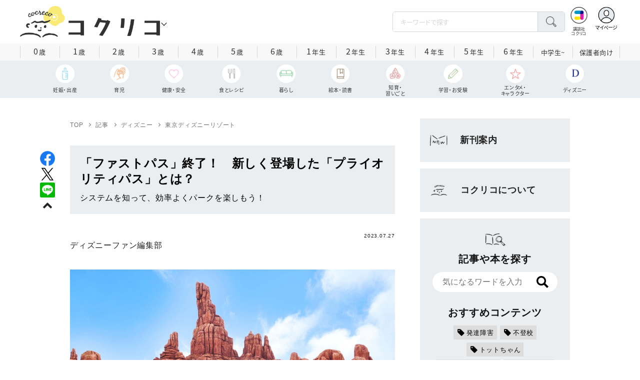

--- FILE ---
content_type: text/html; charset=utf-8
request_url: https://cocreco.kodansha.co.jp/cocreco/general/disney/resort/zuvrP
body_size: 30159
content:













  <!DOCTYPE html>
<html>
  <head>
    


  <!-- NOTE: gigya用のScript Code -->
  <script src="https://cdns.gigya.com/js/gigya.js?apikey=4_Vjb_FUz6K6JjNrzlty4RXQ"></script>
 
  <!-- GTM DataLayer -->
  
  <script>
  var gigyaGlobalEventTracking = (function(){
    gigya.accounts.getAccountInfo({
      include: 'profile,data,identities-all,regSource',
      callback: function(res) {
        if (res.errorCode === 0 || res.errorCode === 206005) {
          /* GTM dataLayer push */
          window.dataLayer = window.dataLayer || [];
          dataLayer.push({
            'gig_code': res.UID,
            'event': 'gigya'
          });
          /* GTM dataLayer push */
        }
      }
    });
  });
  
  (function(callback){
    if (document.readyState === 'loading') {
      window.addEventListener('DOMContentLoaded', callback);
    } else {
      callback();
    }
  }(gigyaGlobalEventTracking));
  </script>
  <!-- END GTM DataLayer -->

    


<!-- headタグ内の上部に挿入されます -->

<script async src="https://securepubads.g.doubleclick.net/tag/js/gpt.js"></script>

<!-- DFP Header Tag Start -->
<script>
var googletag = googletag || {};
googletag.cmd = googletag.cmd || [];
var gptadslots = {};
googletag.cmd.push(function() {
googletag.defineSlot('/134974094/cocreco/CC_PC_rectangle_1st', ['fluid', [1, 1], [300, 250]], 'CC_PC_rectangle_1st').addService(googletag.pubads());
googletag.defineSlot('/134974094/cocreco/cocreco_PC_rectangle_2nd', [[1, 1], [300, 250], 'fluid'], 'cocreco_PC_rectangle_2nd').addService(googletag.pubads());
googletag.defineSlot('/134974094/cocreco/cocreco_PC_rectangle_3rd', ['fluid', [1, 1], [300, 250]], 'cocreco_PC_rectangle_3rd').addService(googletag.pubads());
googletag.defineSlot('/134974094/cocreco/cocreco_SP_rectangle_1st', ['fluid', [1, 1], [300, 250]], 'cocreco_SP_rectangle_1st').addService(googletag.pubads());
googletag.defineSlot('/134974094/cocreco/cocreco_SP_rectangle_2nd', [[1, 1], [300, 250], 'fluid'], 'cocreco_SP_rectangle_2nd').addService(googletag.pubads());
googletag.defineSlot('/134974094/cocreco/cocreco_SP_rectangle_3rd', [[1, 1], [300, 250], 'fluid'], 'cocreco_SP_rectangle_3rd').addService(googletag.pubads());
googletag.pubads()
    .setTargeting('URLs', location.pathname.substr(0,40))
    .setTargeting('Ref', document.referrer.length>0?document.referrer.split('/')[2]:'null')

googletag.pubads().enableSingleRequest();
    googletag.enableServices();
  });
  
var cX = cX || {}; cX.callQueue = cX.callQueue || [];
cX.callQueue.push(['invoke', function () {
	var cx_segments = cX.getUserSegmentIds({ persistedQueryId: 'ecd8a91406d797e64447b1e941fffcac99f45a94' });
    googletag.cmd.push(function () {
    	googletag.pubads().setTargeting('CxSegments', cx_segments);
    });
    cX.getSegments("20cf87c26683f0c58e0e9a1fa917d76eaf94849b", function (segments) {
    	var contextualIds = [];
        cX.Array.forEach(segments, function (cxTypedSegment, index) {
        	if (cxTypedSegment.type === "contextual") {
        		contextualIds.push(cxTypedSegment.id);
            }
        });
        googletag.cmd.push(function () {
       		googletag.pubads().setTargeting("CxContext", contextualIds);
        });
   	});
}]);
</script>
<!-- End OTAKAD Tag Start -->

<!-- Google Tag Manager -->
<script>(function(w,d,s,l,i){w[l]=w[l]||[];w[l].push({'gtm.start':
new Date().getTime(),event:'gtm.js'});var f=d.getElementsByTagName(s)[0],
j=d.createElement(s),dl=l!='dataLayer'?'&l='+l:'';j.async=true;j.src=
'https://www.googletagmanager.com/gtm.js?id='+i+dl;f.parentNode.insertBefore(j,f);
})(window,document,'script','dataLayer','GTM-W5GRT7P');</script>
<!-- End Google Tag Manager -->

<script type="text/javascript">
</script>

    <meta charset="UTF-8">
    <meta name="viewport" content="width=device-width,initial-scale=1">
    
    <title>「ファストパス」終了！　新しく登場した「プライオリティパス」とは？ - コクリコ｜講談社</title>

    <link rel="stylesheet" href="https://use.fontawesome.com/releases/v5.10.2/css/all.css">
    <link rel="stylesheet" href="//cdn.jsdelivr.net/fontawesome/4.7.0/css/font-awesome.min.css">
    <link rel="stylesheet" media="screen" href="https://d34gglw95p9zsk.cloudfront.net/clipkit/stylesheets/application-1.0.css">
    
    <link rel="preconnect" href="https://fonts.gstatic.com">
    
    <link href="https://fonts.googleapis.com/css2?family=Dela+Gothic+One&family=Noto+Sans+JP:wght@300;400;500;700&family=Potta+One&family=Reggae+One&family=Stick&display=swap" rel="stylesheet">
    <link href="https://d34gglw95p9zsk.cloudfront.net/resources/assets/000/002/983/original/reset.css?1671022729" rel="stylesheet">
    <link href="https://unpkg.com/swiper@8.4.7/swiper-bundle.min.css" rel="stylesheet">
    <link href="https://d34gglw95p9zsk.cloudfront.net/resources/assets/000/002/965/original/flickity.css?1671022727" rel="stylesheet">
    <link href="https://d34gglw95p9zsk.cloudfront.net/resources/assets/000/002/962/original/editor.css?1671022726" media="all" rel="stylesheet">
    <link href="https://d34gglw95p9zsk.cloudfront.net/resources/assets/000/002/995/original/style.css?1765257796" rel="stylesheet">
    <link href="https://d34gglw95p9zsk.cloudfront.net/resources/assets/000/002/975/original/item_layout.css?1759886527" rel="stylesheet">
    <link href="https://d34gglw95p9zsk.cloudfront.net/resources/assets/000/003/299/original/layout.css?1744594356" rel="stylesheet">
    <link href="https://d34gglw95p9zsk.cloudfront.net/resources/assets/000/002/997/original/theme.css?1671022732" rel="stylesheet">
    <link href="https://d34gglw95p9zsk.cloudfront.net/resources/assets/000/003/014/original/cocreco.css?1743128439" rel="stylesheet">

    <!-- ICON -->
    <link rel="shortcut icon" type="image/vnd.microsoft.icon" href="https://d34gglw95p9zsk.cloudfront.net/sites/favicons/000/000/001/square/80a56901-c2c7-47f5-a5e3-8c4e1eeba7d5.png?1766714725">
    <link rel="icon" type="image/x-icon" href="https://d34gglw95p9zsk.cloudfront.net/sites/favicons/000/000/001/square/80a56901-c2c7-47f5-a5e3-8c4e1eeba7d5.png?1766714725">
    <link rel="shortcut icon" type="image/x-icon" href="https://d34gglw95p9zsk.cloudfront.net/sites/favicons/000/000/001/square/80a56901-c2c7-47f5-a5e3-8c4e1eeba7d5.png?1766714725">
    <link rel="apple-touch-icon" href="https://d34gglw95p9zsk.cloudfront.net/sites/touch_icons/000/000/001/square/ca2ad158-432d-431f-bccc-cf7062c0abc7.png?1766714725" sizes="180x180">
    <link rel="apple-touch-icon-precomposed" href="https://d34gglw95p9zsk.cloudfront.net/sites/touch_icons/000/000/001/square/ca2ad158-432d-431f-bccc-cf7062c0abc7.png?1766714725" sizes="180x180">
    <link rel="icon" type="image/png" href="https://d34gglw95p9zsk.cloudfront.net/sites/favicons/000/000/001/square/80a56901-c2c7-47f5-a5e3-8c4e1eeba7d5.png?1766714725" sizes="192x192">
    <link rel="alternate" type="application/rss+xml" href="https://cocreco.kodansha.co.jp/media.rss" title="講談社コクリコ｜講談社">

    <!-- jQuery-->
    <script src="https://d34gglw95p9zsk.cloudfront.net/clipkit/javascripts/default-1.0.js"></script>
    
    
    


  <script>
    $(function(){
      gigya.accounts.verifyLogin({
        callback: function(response) {
          if (response.errorCode !== 0) {
            // 非ログイン
          } else {
            // ログイン
            $('.js-login').attr('href', $('.js-login').data('signed-href'));
            $.ajax({
                url: '/users/me.json',
                type: 'GET',
                dataType: 'json',
                headers: {
                  "Content-Type": 'application/json'
                },
                processData: false
            })
            .done(function(response){
              if (response.user != null && response.user.image_medium_url.match(/missing\.png/) == null) {
                $('.js-login').html('<img class="header__login__profile--img" src="'+ response.user.image_medium_url +'" />');
              } else {
                $('.js-login .fa-user-circle').addClass('header__login__profile--keycolor');
              }
            });
          }
        }
      });
    });
  </script>


<script>
  if (location.pathname.indexOf('/member') !== 0 && location.pathname.indexOf('/akaiyume/member') !== 0 && location.pathname.indexOf('/akaiyume/choice') !== 0 && location.pathname.indexOf('/akaiyume/uec_form') !== 0) {
    location_search = ''
    if (location.search != '') {
      location_search = '?' + location.search;
    }
    document.cookie = 'clipkit_return_uri=' + encodeURIComponent(location.pathname + location_search) + '; path=/';
  } else if (location.pathname.indexOf('/akaiyume/member/sign_in') === 0) {
    const urlParams = new URLSearchParams(location.search);
    const returnPath = urlParams.get('return_path');
    if (returnPath) {
      document.cookie = 'clipkit_return_uri=' + encodeURIComponent(returnPath) + '; path=/';
    }
  }
</script>

<!-- お気に入りボタンのjs -->
<script src="https://d34gglw95p9zsk.cloudfront.net/resources/assets/000/002/565/original/favorite.js?1648083544"></script>
    
    
    <script src="https://d34gglw95p9zsk.cloudfront.net/clipkit/javascripts/application-1.0.js"></script>
    <script src="https://cdnjs.cloudflare.com/ajax/libs/Swiper/8.4.7/swiper-bundle.min.js"></script>
    <script src="https://d34gglw95p9zsk.cloudfront.net/resources/assets/000/002/973/original/infinite_load.js?1679483678"></script>
    <script src="https://d34gglw95p9zsk.cloudfront.net/resources/assets/000/002/984/original/script.js?1751271216"></script>
    <script src="https://d34gglw95p9zsk.cloudfront.net/resources/assets/000/002/976/original/list-switch.js?1671022728"></script>
    <script src="https://d34gglw95p9zsk.cloudfront.net/resources/assets/000/003/012/original/cocreco.js?1682906565"></script>
    
    
      <script src="https://d34gglw95p9zsk.cloudfront.net/resources/assets/000/000/852/original/image_restriction.js?1750226055"></script>
    
  
    
    
  
  
  <link rel="canonical" href="https://cocreco.kodansha.co.jp/cocreco/general/disney/resort/zuvrP">
  
  <meta name="description" content="「プライオリティパス」は無料。以前の「ファストパス」に近いシステムです。その取得方法と対象アトラクションを紹介します。">
  <meta name="keywords" content="ディズニー,キャラクター,東京ディズニーシー,東京ディズニーランド">
  <meta name="twitter:card" content="summary_large_image">
  <meta name="twitter:site" content="@cocrecoOfficial" />
  <meta name="twitter:domain" content="cocreco.kodansha.co.jp">
  <meta name="twitter:title" content="「ファストパス」終了！　新しく登場した「プライオリティパス」とは？ - コクリコ｜講談社">
  <meta name="twitter:image" content="https://d34gglw95p9zsk.cloudfront.net/articles/images/000/024/973/medium/a62af61b-7566-4e05-a9b1-feee9dc4c6b8.jpg?1690266987">
  <meta name="twitter:description" content="「プライオリティパス」は無料。以前の「ファストパス」に近いシステムです。その取得方法と対象アトラクションを紹介します。">
  <meta property="og:site_name" content="コクリコ｜講談社">
  <meta property="og:title" content="「ファストパス」終了！　新しく登場した「プライオリティパス」とは？ - コクリコ｜講談社">
  <meta property="og:description" content="「プライオリティパス」は無料。以前の「ファストパス」に近いシステムです。その取得方法と対象アトラクションを紹介します。">
  <meta property="og:type" content="article">
  <meta property="og:url" content="https://cocreco.kodansha.co.jp/cocreco/general/disney/resort/zuvrP">
  <meta property="og:image" content="https://d34gglw95p9zsk.cloudfront.net/articles/images/000/024/973/large/a62af61b-7566-4e05-a9b1-feee9dc4c6b8.jpg?1690266987">
  
  




<script type="application/ld+json">
{
  "@context": "http://schema.org",
  "@type": "NewsArticle",
  "name": "講談社",
  "mainEntityOfPage":{
    "@type":"WebPage",
    "@id": "https://cocreco.kodansha.co.jp/cocreco/general/disney/resort/zuvrP"
  },
  "headline": "「ファストパス」終了！　新しく登場した「プライオリティパス」とは？",
  "subtitle": "システムを知って、効率よくパークを楽しもう！",
  "image": {
    "@type": "ImageObject",
    "url": "https://d34gglw95p9zsk.cloudfront.net/articles/images/000/024/973/medium/a62af61b-7566-4e05-a9b1-feee9dc4c6b8.jpg?1690266987",
    "width": 800,
    "height": 600
  },
  "datePublished": "2023-07-27T17:12:00+09:00",
  "dateModified": "2025-03-12T15:12:01+09:00",
  "publisher": {
    "@type": "Organization",
    "name": "講談社コクリコ｜講談社",
    "logo": {
      "@type": "ImageObject",
      "url": "https://d34gglw95p9zsk.cloudfront.net/sites/logos/000/000/001/logo_sm/d0386f3a-f566-449b-82b3-55e047dcbf7a.jpg?1766714725"
    }
  },
  "description": "「プライオリティパス」は無料。以前の「ファストパス」に近いシステムです。その取得方法と対象アトラクションを紹介します。"}
</script>

<script type="application/ld+json">
{
  "@context": "http://schema.org/",
  "@type": "BreadcrumbList",
  "itemListElement": [
    
  
  
  
  
    {"@type": "ListItem","position": 1,"item":{"@id": "https://cocreco.kodansha.co.jp/cocreco","name": "TOP"}},
  
  
    {"@type": "ListItem","position": 2,"item":{"@id": "https://cocreco.kodansha.co.jp/cocreco/general","name": "記事"}},
  
  
    {"@type": "ListItem","position": 3,"item":{"@id": "https://cocreco.kodansha.co.jp/cocreco/general/disney","name": "ディズニー"}},
  
  
    {"@type": "ListItem","position": 4,"item":{"@id": "https://cocreco.kodansha.co.jp/cocreco/general/disney/resort","name": "東京ディズニーリゾート"}},
  
    {"@type": "ListItem","position": 5,"item":{"@id": "https://cocreco.kodansha.co.jp/cocreco/general/disney/resort/zuvrP","name": "「ファストパス」終了！　新しく登場した「プライオリティパス」とは？"}}
  ]
}
</script>

<script type="application/json" id="cocreco-article-json-attributes">
{
  "media": "cocreco",
  "articleid": "zuvrP",
  "current_page": "1",
  "total_page": "2",
  "tag_names": "ディズニー,東京ディズニーランド,東京ディズニーシー,キャラクター",
  "category_name": "東京ディズニーリゾート"
}
</script>
  
<script>
  let ids = localStorage.getItem('cocrecoViewedArticleIds');
  if (ids) {
    ids = ids.split(',');
  } else {
    ids = [];
  }
  ids.unshift('zuvrP');
  ids = [... new Set(ids)].slice(0, 30);
  localStorage.setItem('cocrecoViewedArticleIds', ids.join(','));
</script>


    
    
    
    
    <!-- headタグ内の下部に挿入されます -->
    <style>
  @media screen and (max-width: 767px) {
    .st-footer__contact li:first-child{
      width: 170px;
      text-align:right;
    }
  }
  .st-footer__contact li:nth-child(2){
    width: 150px;
  }
  .st-footer__contact{
    width: 33rem;
  }
  .category-thum {
    margin-bottom: 32px;
  }
  .category-thum img {
    width: 100%;
  }
  .category-ttl {
    font-size: 25px;
    font-weight: 600;
    text-align: center;
    border-bottom: 12px solid;
    margin-bottom: 23px;
    padding-bottom: 9px;
  }
  .category-txt {
    padding: 24px 26px;
    border: 5px solid;
    font-size: 15px;
    margin-bottom: 40px;
    line-height: 1.5;
  }
  .l-select__box__wrap .l-select__box .l-select__item {
    font-size: 15px;
    line-height: 1;
  }
  .l-select__box__wrap {
    margin-bottom: 40px;
  }
  @media screen and (max-width: 767px) {
    .category-thum {
      margin-bottom: 16px;
    }
    .category-ttl {
      border-bottom: 6px solid;
      margin-bottom: 20px;
      padding-bottom: 6px;
    }
    .category-txt {
      padding: 15px;
      margin-bottom: 15px;
    }
    .l-select__box__wrap {
      display: flex;
      justify-content: space-between;
      margin-bottom: -29px;
      position: relative;
    }
    .l-select__box__wrap .l-select__box {
      margin-left: inherit;
    }
    .l-select__box__wrap ul.tab_change {
      top: 4px;
    }
    .move main.archive .sec-archive {
      margin-top: -49px;
    }
  }
  
  body.cocreco .category-ttl {
    border-color: #A0BED2;
  }
  
  body.cocreco .category-txt {
    border-color: #E1E2E2;
  }
  
  body.move .category-ttl {
    border-color: #EC6D20;
  }
  
  body.move .category-txt {
    border-color: #FF9453;
  }
  
  body.genki .category-ttl {
    border-color: #FFD900;
  }
  
  body.genki .category-txt {
    border-color: #FFEEAC;
  }
  
  body.telemaga .category-ttl {
    border-color: #E5BD54;
  }
  
  body.telemaga .category-txt {
    border-color: #777777;
  }
  
  body.anehime .category-ttl {
    border-color: #FF2E91;
  }
  
  body.anehime .category-txt {
    border-color: #FCE9F2;
  }
  
  body.ehon .category-ttl {
    border-color: #d3c095;
  }
  
  body.ehon .category-txt {
    border-color: #f1ebdd;
  }
  
  body.aoitori .category-ttl {
    border-color: #00aeef;
  }
  
  body.aoitori .category-txt {
    border-color: #e0f0f6;
  }
  
  .item_roulette {
    display: flex;
    flex-direction: column;
    align-items: center;
  }

  .item_roulette_play,
  .item_roulette_stop,
  .item_roulette_result_img {
    max-width: 400px;
  }
  .item_roulette_play img,
  .item_roulette_stop img,
  .item_roulette_result_img img {
    width: 100%;
  }
  .item_roulette_border .item_roulette_play img,
  .item_roulette_border .item_roulette_stop img,
  .item_roulette_border .item_roulette_result_img img {
    border: 1px solid #9fa0a0;
  }
  .item_roulette_play,
  .item_roulette_stop {
    cursor: pointer;
  }
  .item_roulette_result_img {
    margin-bottom: 15px
  }
  .item_roulette_stop {
    display: none;
  }
  .item_roulette_result {
    display: none;
  }
  .item_roulette_result_txt {
    text-align: center;
  }
  .item_roulette_result_btn {
    text-align: center;
  }
  .item_roulette_result_btn a {
    display: inline-block;
    padding: 10px 40px;
    background-color: #000;
    color: #fff;
    border-radius: 4px;
    text-decoration: none!important;
  }
  .item_roulette_result_btn a[target="_blank"]:after {
    display: none;
  }
  .item_roulette_result_btn a:hover {
    opacity: .8;
  }
  .item_roulette_more {
    margin-top: 15px;
    text-align: center;
  }
  .item_roulette_more button {
    background-color: #ffffff;
    border: 1px solid #000;
    border-radius: 4px;
    padding: 3px 6px;
  }
  .media-label {
    background: #E6ECF0;
    border: 1px solid #CBCBCB;
    color: #444444;
    display: block;
    width: 9rem;
    padding: .3rem .5rem .2rem;
    border-radius: 2px;
    font-size: 1rem;
    text-align: center;
    line-height: 1.2;
    letter-spacing: -0.03em;
  }
  .media-label:hover {
    opacity: 1!important;
  }
  .media-label.telemaga {
    background: #777777;
    border: 1px solid #666666;
    color: #FFF;
  }
  .media-label.telemaga:hover {
    background: #000000;
    border: 1px solid #000000;
    color: #CBCBCB;
  }
  .media-label.anehime {
    background: #FCE9F2;
    border: 1px solid #E53990;
    color: #E53990;
  }
  .media-label.anehime:hover {
    background: #E53990;
    border: 1px solid #E53990;
    color: #FCE9F2;
  }
  .media-label.move {
    background: #FF9453;
    border: 1px solid #EC6D20;
    color: #FFF;
  }
  .media-label.move:hover {
    background: #FFFFFF;
    border: 1px solid #EC6D20;
    color: #EC6D20;
  }
  .media-label.genki {
    background: #FFEEAC;
    border: 1px solid #FFD900;
    color: #444;
  }
  .media-label.genki:hover {
    background: #FFD900;
    border: 1px solid #FFD900;
    color: #FFFFFF;
  }
  .media-label.cocrecoKodansh {
    background: #E6ECF0;
    border: 1px solid #CBCBCB;
    color: #444444;
  }
  .media-label.cocrecoKodansh:hover {
    background: #A0A0A0;
    border: 1px solid #E6ECF0;
    color: #E6ECF0;
  }
  .media-label.cocreco {
    background: #FFFFFF;
    border: 1px solid #CBCBCB;
    color: #444444;
  }
  .media-label.cocreco:hover {
    background: #CBCBCB;
    border: 1px solid #CBCBCB;
    color: #FFFFFF;
  }
  .media-label.charamel {
    background: #FFF3E1;
    border: 1px solid #E94709;
    color: #E94709;
  }
  .media-label.charamel:hover {
    background: #E94709;
    border: 1px solid #E94709;
    color: #FFFFFF;
  }
  .media-label.ehon {
    background: #f1ebdd;
    border: 1px solid #d3c095;
  }
  .media-label.ehon:hover {
    background: #d3c095;
    border: 1px solid #d3c095;
    color: #FFFFFF;
  }
  .media-label.aoitori {
    background: #e0f0f6;
    border: 1px solid #00aeef;
  }
  .media-label.aoitori:hover {
    background: #00aeef;
    border: 1px solid #00aeef;
    color: #FFFFFF;
  }
  .media-label.akaiyume {
    background: #fff;
    border: 1px solid #c21514;
  }
  .media-label.akaiyume:hover {
    background: #c21514;
    border: 1px solid #c21514;
    color: #FFFFFF;
  }
</style>
  <meta name="csrf-param" content="authenticity_token" />
<meta name="csrf-token" content="eBPhHmMmVGeHQUIF1KuW0CSLIFdEYVDX94LsVf9wpsp9Ivgh6Lzs5CX7Fvc12Xt5Wh2fYupXJDXnp515nbliAQ==" /><link rel="next" href="/cocreco%2Fgeneral%2Fdisney/resort/zuvrP?page=2" /><script>window.routing_root_path = '';
window.site_name = 'media';
I18n.defaultLocale = 'ja';
I18n.locale = 'ja';</script></head>

  <body class="content__article cocreco">
    <!-- bodyタグ内の上部に挿入されます -->


    
















<div class="l-header media--cocreco" >
  <div class="l-header__body">
    <form action="/cocreco/search" method="get" onsubmit="return detailedSearch()">
      <div class="l-header__cont">
        <div class="l-header__inner"> 
          <div class="l-header__ttl">

  <div class="l-header__ttl__logo l-header__ttl__logo--cocreco"><a href="/cocreco"> <img src="https://d34gglw95p9zsk.cloudfront.net/sites/logos/000/000/001/logo_sm/d0386f3a-f566-449b-82b3-55e047dcbf7a.jpg?1766714725" alt="WEB コクリコ"/></a></div>

            <button class="l-header__btn" type="button"></button>
          </div>
          <div class="l-header__left">
            <div class="l-header__box-wrap">
              <div class="l-header__box">
                <input class="l-header__box__txt js-pc-search js-search__pc__keyword" type="search" name="search" placeholder="キーワードで探す"/>
                <button class="l-header__box__btn js-header__search_btn" type="submit"></button>
              </div>
            </div>
            <div class="l-header__ic">
              
              <div class="l-header__ic__item l-header__ic__item--kodansya"><a href="/"><span class="l-header__ic__txt"><span class="l-header__ic__txt__small">講談社<br/>コクリコ</span></span></a></div>
              <div class="l-header__ic__item l-header__ic__item--mypage">
                <a class="js-login" href="/member/sign_in?return_path=/cocreco/general/disney/resort/zuvrP" data-signed-href="/member/mypage">
                </a>
                <span class="l-header__ic__txt_out l-header__ic__txt--cen">マイページ</span>
              </div>
            </div>
          </div>
        </div>
        <div class="l-header__links">
          <div class="l-header__links__inner">
            <ul class="l-header__links__list"> 
              <li> <a href="/">
                  <div class="l-header__links__img l-header__links__img--cocreco-kodansha"><img src="https://d34gglw95p9zsk.cloudfront.net/resources/assets/000/003/253/original/ic_logo_cocreco-kodansha.svg?1671152148" alt="講談社コクリコ" loading="lazy"/></div>
                  <p class="l-header__links__txt">講談社コクリコ</p></a></li>
              <li> <a href="https://cocreco.kodansha.co.jp/cocreco">
                  <div class="l-header__links__img l-header__links__img--cocreco"><img src="https://d34gglw95p9zsk.cloudfront.net/resources/assets/000/003/254/original/ic_logo_cocreco.svg?1671152148" alt="コクリコ" loading="lazy"/></div>
                  <p class="l-header__links__txt">コクリコ</p></a></li>
              <li> <a href="https://cocreco.kodansha.co.jp/move">
                  <div class="l-header__links__img l-header__links__img--move"><img src="https://d34gglw95p9zsk.cloudfront.net/resources/assets/000/003/256/original/ic_logo_move.svg?1671152149" alt="講談社の動く図鑑MOVE" loading="lazy"/></div>
                  <p class="l-header__links__txt"><small>講談社の</small>動く図鑑MOVE</p></a></li>
              <li> <a href="https://cocreco.kodansha.co.jp/genki">
                  <div class="l-header__links__img l-header__links__img--genki"><img src="https://d34gglw95p9zsk.cloudfront.net/resources/assets/000/003/977/original/ic_logo_genki.svg?1703049125" alt="WEB げんき" loading="lazy"/></div>
                  <p class="l-header__links__txt">WEB げんき</p></a></li>
              <li> <a href="https://cocreco.kodansha.co.jp/telemaga">
                  <div class="l-header__links__img l-header__links__img--telemaga"><img src="https://d34gglw95p9zsk.cloudfront.net/resources/assets/000/003/257/original/ic_logo_telemaga.svg?1671152149" alt="TELEMAGA.net" loading="lazy"/></div>
                  <p class="l-header__links__txt">TELEMAGA.net</p></a></li>
              <li> <a href="https://cocreco.kodansha.co.jp/anehime">
                  <div class="l-header__links__img l-header__links__img--anehime"><img src="https://d34gglw95p9zsk.cloudfront.net/resources/assets/000/003/252/original/ic_logo_anehime.svg?1671152148" alt="Aneひめ.net" loading="lazy"/></div>
                  <p class="l-header__links__txt">Aneひめ.net</p></a></li>
              
              <li> <a href="https://cocreco.kodansha.co.jp/ehon">
                  <div class="l-header__links__img l-header__links__img--ehon"><img src="https://d34gglw95p9zsk.cloudfront.net/resources/assets/000/003/926/original/ic_logo_ehon.svg?1695880746" alt="えほん通信" loading="lazy"/></div>
                  <p class="l-header__links__txt"><small>講談社</small>えほん通信</p></a></li>
              <li> <a href="https://cocreco.kodansha.co.jp/aoitori">
                  <div class="l-header__links__img l-header__links__img--aoitori"><img src="https://d34gglw95p9zsk.cloudfront.net/resources/assets/000/004/068/original/ic_logo_aoitori.svg?1709086901" alt="青い鳥文庫" loading="lazy"/></div>
                  <p class="l-header__links__txt">青い鳥文庫</p></a></li>
              
              <li>
                <a href="https://cocreco.kodansha.co.jp/akaiyume">
                  <div class="l-header__links__img l-header__links__img--akaiyume"><img src="https://d34gglw95p9zsk.cloudfront.net/resources/assets/000/004/823/original/ic_logo_akaiyume.svg?1726188704" alt="赤い夢学園"/></div>
                  <p class="l-header__links__txt"><small>はやみねかおる FAN CLUB</small>赤い夢学園</p>
                </a>
              </li>
              
            </ul>
          </div>
        </div>
      </div>
      <div class="l-search">
        <div class="l-search__body">
          <div class="l-search__inner">
            <div class="l-search__box">
              <input class="l-search__box__txt js-search__keyword" type="search" name="search" placeholder="キーワードで探す"/>
              <button class="l-search__box__btn js-header__search_btn" type="submit"></button>
            </div>
            <div class="l-search__cont">
              <div class="l-search__cont__block l-search__cont__block--tag">
                <p class="l-search__cont__block__ttl">人気ワード</p>
                <ul class="l-search__cont__item l-search__cont__item--tag  js-search__header__tags">
<!-- loop START -->



  
    
    
    
                  <li>
                    <input class="l-search__cont__item__mark" type="checkbox" id="item01_checkbox1" value="子育て"/>
                    <label class="l-search__cont__item__label" for="item01_checkbox1">子育て</label>
                  </li>
    
  
    
    
  
    
    
    
                  <li>
                    <input class="l-search__cont__item__mark" type="checkbox" id="item01_checkbox2" value="不登校"/>
                    <label class="l-search__cont__item__label" for="item01_checkbox2">不登校</label>
                  </li>
    
  
    
    
  
    
    
    
                  <li>
                    <input class="l-search__cont__item__mark" type="checkbox" id="item01_checkbox3" value="絵本"/>
                    <label class="l-search__cont__item__label" for="item01_checkbox3">絵本</label>
                  </li>
    
  
    
    
    
                  <li>
                    <input class="l-search__cont__item__mark" type="checkbox" id="item01_checkbox4" value="ディズニー"/>
                    <label class="l-search__cont__item__label" for="item01_checkbox4">ディズニー</label>
                  </li>
    
  
    
    
    
                  <li>
                    <input class="l-search__cont__item__mark" type="checkbox" id="item01_checkbox5" value="図鑑"/>
                    <label class="l-search__cont__item__label" for="item01_checkbox5">図鑑</label>
                  </li>
    
  
    
    
    
                  <li>
                    <input class="l-search__cont__item__mark" type="checkbox" id="item01_checkbox6" value="中学受験"/>
                    <label class="l-search__cont__item__label" for="item01_checkbox6">中学受験</label>
                  </li>
    
  

<!-- loop END -->
                </ul>
              </div>

              <div class="l-search__cont__block l-search__cont__block--age">
                <p class="l-search__cont__block__ttl">年齢・学年</p>
                <ul class="l-search__cont__item l-search__cont__item--age js-search__header__ages">
                  
                  <li>
                    <input class="l-search__cont__item__mark" type="checkbox" id="item02_checkbox01" value="0歳"/>
                    <label class="l-search__cont__item__label" for="item02_checkbox01">0歳</label>
                  </li>
                  <li>
                    <input class="l-search__cont__item__mark" type="checkbox" id="item02_checkbox02" value="1歳"/>
                    <label class="l-search__cont__item__label" for="item02_checkbox02">1歳</label>
                  </li>
                  <li>
                    <input class="l-search__cont__item__mark" type="checkbox" id="item02_checkbox03" value="2歳"/>
                    <label class="l-search__cont__item__label" for="item02_checkbox03">2歳</label>
                  </li>
                  <li>
                    <input class="l-search__cont__item__mark" type="checkbox" id="item02_checkbox04" value="3歳"/>
                    <label class="l-search__cont__item__label" for="item02_checkbox04">3歳</label>
                  </li>
                  <li>
                    <input class="l-search__cont__item__mark" type="checkbox" id="item02_checkbox05" value="4歳"/>
                    <label class="l-search__cont__item__label" for="item02_checkbox05">4歳</label>
                  </li>
                  <li>
                    <input class="l-search__cont__item__mark" type="checkbox" id="item02_checkbox06" value="5歳"/>
                    <label class="l-search__cont__item__label" for="item02_checkbox06">5歳</label>
                  </li>
                  <li>
                    <input class="l-search__cont__item__mark" type="checkbox" id="item02_checkbox07" value="6歳"/>
                    <label class="l-search__cont__item__label" for="item02_checkbox07">6歳</label>
                  </li>
                  
                  <li>
                    <input class="l-search__cont__item__mark" type="checkbox" id="item02_checkbox08" value="小学1年生"/>
                    <label class="l-search__cont__item__label" for="item02_checkbox08">1年生</label>
                  </li>
                  <li>
                    <input class="l-search__cont__item__mark" type="checkbox" id="item02_checkbox09" value="小学2年生"/>
                    <label class="l-search__cont__item__label" for="item02_checkbox09">2年生</label>
                  </li>
                  <li>
                    <input class="l-search__cont__item__mark" type="checkbox" id="item02_checkbox10" value="小学3年生"/>
                    <label class="l-search__cont__item__label" for="item02_checkbox10">3年生</label>
                  </li>
                  <li>
                    <input class="l-search__cont__item__mark" type="checkbox" id="item02_checkbox11" value="小学4年生"/>
                    <label class="l-search__cont__item__label" for="item02_checkbox11">4年生</label>
                  </li>
                  <li>
                    <input class="l-search__cont__item__mark" type="checkbox" id="item02_checkbox12" value="小学5年生"/>
                    <label class="l-search__cont__item__label" for="item02_checkbox12">5年生</label>
                  </li>
                  <li>
                    <input class="l-search__cont__item__mark" type="checkbox" id="item02_checkbox13" value="小学6年生"/>
                    <label class="l-search__cont__item__label" for="item02_checkbox13">6年生</label>
                  </li>
                  
                  <li>
                    <input class="l-search__cont__item__mark" type="checkbox" id="item02_checkbox14" value="中学生〜"/>
                    <label class="l-search__cont__item__label" for="item02_checkbox14">中学生~</label>
                  </li>
                  <li>
                    <input class="l-search__cont__item__mark" type="checkbox" id="item02_checkbox15" value="保護者向け"/>
                    <label class="l-search__cont__item__label l-search__cont__item__label--fz" for="item02_checkbox15">保護者向け</label>
                  </li>
                  
                </ul>
              </div>

            </div>
            <div class="l-search__btn-area">
              <button class="l-search__btn js-header__search_btn" type="submit">検索する</button>
            </div>
          </div>
          <button class="l-search__close" type="button"></button>
        </div>
      </div>
    </form>

    <div class="t-carousel">
      <div class="t-carousel__age js-scroll"><span class="js-scroll__btn js-scroll__btn--prev"></span><span class="js-scroll__btn js-scroll__btn--next"></span>
        <div class="t-carousel__inner js-scroll__area js-mousedragscroll">
          <ul class="t-carousel__age__list js-scroll__cont">
            <li> <a href="/ages/age0/" ontouchstart=""> <span class="t-carousel__age__num">0</span>歳</a></li>
            <li> <a href="/ages/age1/" ontouchstart=""> <span class="t-carousel__age__num">1</span>歳</a></li>
            <li> <a href="/ages/age2/" ontouchstart=""> <span class="t-carousel__age__num">2</span>歳</a></li>
            <li> <a href="/ages/age3/" ontouchstart=""> <span class="t-carousel__age__num">3</span>歳</a></li>
            <li> <a href="/ages/age4/" ontouchstart=""> <span class="t-carousel__age__num">4</span>歳</a></li>
            <li> <a href="/ages/age5/" ontouchstart=""> <span class="t-carousel__age__num">5</span>歳</a></li>
            <li> <a href="/ages/age6/" ontouchstart=""> <span class="t-carousel__age__num">6</span>歳</a></li>
            <li> <a href="/ages/elementary1/" ontouchstart=""> <span class="t-carousel__age__num">1</span>年生</a></li>
            <li> <a href="/ages/elementary2/" ontouchstart=""> <span class="t-carousel__age__num">2</span>年生</a></li>
            <li> <a href="/ages/elementary3/" ontouchstart=""> <span class="t-carousel__age__num">3</span>年生</a></li>
            <li> <a href="/ages/elementary4/" ontouchstart=""> <span class="t-carousel__age__num">4</span>年生</a></li>
            <li> <a href="/ages/elementary5/" ontouchstart=""> <span class="t-carousel__age__num">5</span>年生</a></li>
            <li> <a href="/ages/elementary6/" ontouchstart=""> <span class="t-carousel__age__num">6</span>年生</a></li>
            <li class="t-carousel__age__fz"><a href="/ages/over13/" ontouchstart="">中学生~</a></li>
            <li class="t-carousel__age__fz t-carousel__age__lg"><a href="/ages/parent/" ontouchstart="">保護者向け</a></li>
          </ul>
        </div>
      </div>
      <div class="t-carousel__genre js-scroll"><span class="js-scroll__btn js-scroll__btn--prev"></span><span class="js-scroll__btn js-scroll__btn--next"></span>
        <div class="t-carousel__inner js-scroll__area js-mousedragscroll">
          <ul class="t-carousel__genre__list js-scroll__cont">
            <li> <a class="t-carousel__genre--birth" href="/cocreco/general/birth" ontouchstart=""><span class="t-carousel__genre__txt t-carousel__genre__txt--cen">妊娠・出産</span></a></li>
            <li> <a class="t-carousel__genre--childcare" href="/cocreco/general/childcare" ontouchstart=""><span class="t-carousel__genre__txt t-carousel__genre__txt--cen">育児</span></a></li>
            <li> <a class="t-carousel__genre--health" href="/cocreco/general/health" ontouchstart=""><span class="t-carousel__genre__txt t-carousel__genre__txt--cen">健康・安全</span></a></li>
            <li> <a class="t-carousel__genre--eat" href="/cocreco/general/eat" ontouchstart=""><span class="t-carousel__genre__txt t-carousel__genre__txt--cen">食とレシピ</span></a></li>
            <li> <a class="t-carousel__genre--life" href="/cocreco/general/life" ontouchstart=""><span class="t-carousel__genre__txt t-carousel__genre__txt--cen">暮らし</span></a></li>
            <li> <a class="t-carousel__genre--story" href="/cocreco/general/books" ontouchstart=""><span class="t-carousel__genre__txt t-carousel__genre__txt--cen">絵本・読書</span></a></li>
            <li> <a class="t-carousel__genre--education" href="/cocreco/general/education" ontouchstart=""><span class="t-carousel__genre__txt">知育・<br>習いごと</span></a></li>
            <li> <a class="t-carousel__genre--study" href="/cocreco/general/study" ontouchstart=""><span class="t-carousel__genre__txt t-carousel__genre__txt--cen">学習・お受験</span></a></li>
            <li> <a class="t-carousel__genre--entertainment" href="/cocreco/general/entertainment" ontouchstart=""><span class="t-carousel__genre__txt">エンタメ・<br>キャラクター</span></a></li>
            <li> <a class="t-carousel__genre--disney" href="/cocreco/general/disney" ontouchstart=""><span class="t-carousel__genre__txt t-carousel__genre__txt--cen">ディズニー</span></a></li>
          </ul>
        </div>
      </div>
    </div>

  </div>


  <nav class="l-nav" role="navigation" id="nav">
  
      <div class="l-nav__inner">
        <div class="l-nav__cont">
          <div class="l-nav__cont__item l-nav__cont__item--genre"><a href="/genres" ontouchstart=""> <span class="l-nav__img"><img src="https://d34gglw95p9zsk.cloudfront.net/resources/assets/000/003/045/original/ic_nav_01.png?1671152099" alt="ジャンル"/></span><span class="l-nav__txt">ジャンル</span></a></div>
          <div class="l-nav__cont__item l-nav__cont__item--ranking"><a href="/ranking" ontouchstart=""> <span class="l-nav__img"><img src="https://d34gglw95p9zsk.cloudfront.net/resources/assets/000/003/047/original/ic_nav_03.png?1671152100" alt="ランキング"/></span><span class="l-nav__txt">ランキング</span></a></div>
          <div class="l-nav__cont__item l-nav__cont__item--event"><a href="/event_present" ontouchstart=""> <span class="l-nav__img"><img src="https://d34gglw95p9zsk.cloudfront.net/resources/assets/000/003/046/original/ic_nav_02.png?1671152099" alt="イベント・プレゼント"/></span><span class="l-nav__txt l-nav__txt--lg">イベント<br/>プレゼント</span></a></div>
          <div class="l-nav__cont__item l-nav__cont__item--search"><a class="js-sp-search" href=""><span class="l-nav__img"><img src="https://d34gglw95p9zsk.cloudfront.net/resources/assets/000/003/048/original/ic_nav_04.png?1671152100" alt="検索"/></span><span class="l-nav__txt">検索</span></a></div>
          <div class="l-nav__cont__item">
            <button class="l-nav__btn"><span class="l-nav__img"><img src="https://d34gglw95p9zsk.cloudfront.net/resources/assets/000/003/054/original/ic_nav_10.png?1671152101" alt="メニューボタン"/></span></button>
          </div>
        </div>
      </div>
      <div class="l-nav__body">
        <div class="l-nav__body__inner"> 
          <div class="l-nav__head"> 
            <p class="l-nav__head__ttl"><span class="l-nav__head__ttl__img"><img src="https://d34gglw95p9zsk.cloudfront.net/resources/assets/000/003/266/original/logo_cocreco.svg?1671152151" alt="コクリコ"/></span>をもっと楽しもう</p>
            <p class="l-nav__head__txt">「コクリコ」の会員サービス「講談社コクリコCLUB」（無料）は、メルマガ、イベント、プレゼントなどの各種サービスや便利機能が盛りだくさんです。</p>
            <div class="l-nav__head__btn">
              <div class="btn btn--nav btn--nav-login"><a href="https://cocreco.kodansha.co.jp/member/sign_in?return_path=/" ontouchstart="">ログイン</a></div>
              <div class="btn btn--nav btn--nav-touroku"><a href="https://cocreco.kodansha.co.jp/member/sign_up?return_path=/" ontouchstart="">新規会員登録</a></div>
            </div>
          </div>
          <ul class="l-nav__list">
            <li><a href="/cocreco/general" ontouchstart="">新着記事</a></li>
            <li class="l-nav__list__acc js-acc">
              <p class="l-nav__list__acc__txt js-acc__btn">カテゴリ別一覧</p>
              <ul class="l-nav__menu js-acc__cont">
                <li> <a href="/cocreco/general/birth" ontouchstart="">妊娠・出産</a></li>
                <li> <a href="/cocreco/general/childcare" ontouchstart="">育児</a></li>
                <li> <a href="/cocreco/general/health" ontouchstart="">健康・安全</a></li>
                <li> <a href="/cocreco/general/eat" ontouchstart="">食とレシピ</a></li>
                <li> <a href="/cocreco/general/life" ontouchstart="">暮らし</a></li>
                <li class="l-nav__list__acc l-nav__list__acc--l js-acc">
                  <p class="l-nav__list__acc__txt js-acc__btn">絵本・読書</p>
                    <ul class="l-nav__menu js-acc__cont">
                    
                    
                      <li><a href="/cocreco/general/books/picturebook">絵本・読み聞かせ</a></li>
                    
                      <li><a href="/cocreco/general/books/juvenileliterature">児童文学</a></li>
                    
                      <li><a href="/cocreco/general/books/nonfiction">ノンフィクション・歴史</a></li>
                    
                      <li><a href="/cocreco/general/books/manga">漫画</a></li>
                    
                      <li><a href="/cocreco/general/books/award">新人賞のご案内（児童文学）</a></li>
                    
                      <li><a href="/cocreco/general/books/pb-innovation-award">読者と選ぶ あたらしい絵本大賞</a></li>
                    
                      <li><a href="/cocreco/general/books/gift-ehon">絵本のプロが選ぶギフト絵本</a></li>
                    
                      <li><a href="/cocreco/general/books/iidaichishi">飯田一史おススメ本</a></li>
                    
                      <li><a href="/cocreco/general/books">絵本・読書</a></li>
                  </ul>
                </li>
                <li> <a href="/cocreco/general/education" ontouchstart="">知育・習いごと</a></li>
                <li> <a href="/cocreco/general/study" ontouchstart="">学習・お受験</a></li>
                <li> <a href="/cocreco/general/entertainment" ontouchstart="">エンタメ・キャラクター</a></li>
                <li class="l-nav__list__acc l-nav__list__acc--l js-acc">
                  <p class="l-nav__list__acc__txt js-acc__btn">ディズニー</p>
                  <ul class="l-nav__menu js-acc__cont">
                    
                    
                      <li><a href="/cocreco/general/disney/resort">東京ディズニーリゾート</a></li>
                    
                      <li><a href="/cocreco/general/disney/news">ディズニー</a></li>
                    
                      <li><a href="/cocreco/general/disney/princess">ディズニープリンセス</a></li>
                    
                      <li><a href="/cocreco/general/disney/dchallenge">ディズニーファン・チャレンジ</a></li>
                    
                      <li><a href="/cocreco/general/disney">ディズニー</a></li>
                  </ul>
                </li>
              </ul>
            </li>
            <li class="l-nav__list__acc js-acc">
              <p class="l-nav__list__acc__txt js-acc__btn">連載</p>
              <ul class="l-nav__menu js-acc__cont">
              
              
                <li><a href="/tags/%E3%81%8A%E3%81%AB%E3%81%8E%E3%82%8A%E3%83%AC%E3%82%B7%E3%83%9430">おにぎりレシピ30</a></li>
              
                <li><a href="/tags/%E3%83%8A%E3%82%B3%E5%AE%B6%E3%81%AE%E9%A0%91%E5%BC%B5%E3%82%89%E3%81%AA%E3%81%84%E5%AD%90%E8%82%B2%E3%81%A6in%E6%9D%B1%E5%8C%97">ナコ家の頑張らない子育てin東北</a></li>
              
                <li><a href="/tags/%E3%82%B3%E3%82%AF%E3%83%AA%E3%82%B3%E3%83%A9%E3%83%9C">コクリコラボ</a></li>
              
                <li><a href="/tags/TOKYO%E3%81%8A%E5%8F%97%E9%A8%93%E3%81%AE%E8%A3%8F%E5%81%B4">TOKYOお受験の裏側</a></li>
              
                <li><a href="/tags/%E7%9F%B3%E5%8E%9F%E5%A3%AE%E4%B8%80%E9%83%8E%E3%81%AE%E3%83%91%E3%83%91%E3%83%9E%E3%83%9E%E3%81%8A%E6%82%A9%E3%81%BF%E7%9B%B8%E8%AB%87%E5%AE%A4">石原壮一郎のパパママお悩み相談室</a></li>
              
                <li><a href="/tags/%E5%A4%9C%E5%BB%BB%E3%82%8A%E7%8C%AB%E3%80%80%E5%B1%85%E9%85%92%E5%B1%8B%E3%80%80%E3%83%AF%E3%82%AB%E3%83%AB">夜廻り猫　居酒屋　ワカル</a></li>
              
                <li><a href="/tags/%E5%B0%8F%E8%AA%AC%E3%80%8E%E5%8C%96%E3%81%91%E4%B9%8B%E5%B3%B6%E5%88%9D%E6%81%8B%E3%81%95%E3%81%8C%E3%81%97%E4%B8%89%E3%81%A4%E5%B7%B4%E3%80%8F">小説『化け之島初恋さがし三つ巴』</a></li>
              
              </ul>
            </li>
            <li><a href="/catalog/" ontouchstart="">新刊</a></li>
            <li><a href="/magazine/" ontouchstart="">雑誌</a></li>
            <li><a href="/cocreco/about/" ontouchstart="">コクリコについて</a></li>
          </ul>
  
          <div class="l-nav__bottom">
            <h2 class="l-nav__bottom__ttl">講談社コクリコ</h2>
            <div class="l-nav__bottom__inner"> 
              <ul class="l-nav__bottom__list">
                <li> <a href="/ranking" ontouchstart="">ランキング一覧 </a></li>
                <li> <a href="/event" ontouchstart="">イベント一覧</a></li>
                <li> <a href="/present" ontouchstart="">プレゼント一覧</a></li>
                <li> <a href="/information" ontouchstart="">講談社コクリコCLUBについて</a></li>
              </ul>
              <div class="l-nav__bottom__family">
                <div class="l-nav__bottom__family__head"> <a href="/">
                    <div class="l-nav__bottom__family__img"><img src="https://d34gglw95p9zsk.cloudfront.net/resources/assets/000/003/247/original/ic_footer-logo_cocreco-kodansha.svg?1671152147" alt="講談社コクリコ"/></div>
                    <p class="l-nav__bottom__family__txt">講談社コクリコ</p></a></div>
                <p class="l-nav__bottom__family__ttl">ファミリーサイト</p>
                <ul class="l-nav__bottom__family__list">
                  <li> <a href="https://cocreco.kodansha.co.jp/cocreco" target="_blank">
                      <div class="l-nav__bottom__family__img"><img src="https://d34gglw95p9zsk.cloudfront.net/resources/assets/000/003/248/original/ic_footer-logo_cocreco.svg?1671152147" alt="コクリコ"/></div>
                      <p class="l-nav__bottom__family__txt">コクリコ</p></a></li>
                  <li> <a href="https://cocreco.kodansha.co.jp/move" target="_blank">
                      <div class="l-nav__bottom__family__img"><img src="https://d34gglw95p9zsk.cloudfront.net/resources/assets/000/003/250/original/ic_footer-logo_move.svg?1671152147" alt="講談社の動く図鑑MOVE"/></div>
                      <p class="l-nav__bottom__family__txt"><small>講談社の</small>動く図鑑MOVE</p></a></li>
                  <li> <a href="https://cocreco.kodansha.co.jp/genki" target="_blank">
                      <div class="l-nav__bottom__family__img"><img src="https://d34gglw95p9zsk.cloudfront.net/resources/assets/000/003/982/original/ic_footer-logo_genki.svg?1703049683" alt="WEB げんき"/></div>
                      <p class="l-nav__bottom__family__txt">WEB げんき</p></a></li>
                  <li> <a href="https://cocreco.kodansha.co.jp/telemaga" target="_blank">
                      <div class="l-nav__bottom__family__img"><img src="https://d34gglw95p9zsk.cloudfront.net/resources/assets/000/003/251/original/ic_footer-logo_telemaga.svg?1671152148" alt="TELEMAGA.net"/></div>
                      <p class="l-nav__bottom__family__txt">TELEMAGA.net</p></a></li>
                  <li> <a href="https://cocreco.kodansha.co.jp/anehime" target="_blank">
                      <div class="l-nav__bottom__family__img"><img src="https://d34gglw95p9zsk.cloudfront.net/resources/assets/000/003/246/original/ic_footer-logo_anehime.svg?1671152146" alt="Aneひめ.net"/></div>
                      <p class="l-nav__bottom__family__txt">Aneひめ.net</p></a></li>
                  <!--<li> <a href="https://cocreco.kodansha.co.jp/charamel/ikkinzu" target="_blank">-->
                  <!--    <div class="l-nav__bottom__family__img"><img src="https://d34gglw95p9zsk.cloudfront.net/resources/assets/000/003/806/original/ic_logo_ikkinzu.svg?1684401128" alt="いっきんず" loading="lazy"/></div>-->
                  <!--    <p class="l-nav__bottom__family__txt">いっきんず</p></a></li>-->
                  <li> <a href="https://cocreco.kodansha.co.jp/ehon" target="_blank">
                      <div class="l-nav__bottom__family__img"><img src="https://d34gglw95p9zsk.cloudfront.net/resources/assets/000/003/926/original/ic_logo_ehon.svg?1695880746" alt="えほん通信"/></div>
                      <p class="l-nav__bottom__family__txt"><small>講談社</small>えほん通信</p></a></li>
                  <li> <a href="https://cocreco.kodansha.co.jp/aoitori">
                      <div class="l-nav__bottom__family__img"><img src="https://d34gglw95p9zsk.cloudfront.net/resources/assets/000/004/068/original/ic_logo_aoitori.svg?1709086901" alt="青い鳥文庫"/></div>
                      <p class="l-nav__bottom__family__txt">青い鳥文庫</p></a></li>
                  <li>
                    <a href="https://cocreco.kodansha.co.jp/akaiyume" target="_blank">
                      <div class="l-nav__bottom__family__img"><img src="https://d34gglw95p9zsk.cloudfront.net/resources/assets/000/004/823/original/ic_logo_akaiyume.svg?1726188704" alt="赤い夢学園"/></div>
                      <p class="l-nav__bottom__family__txt"><small>はやみねかおる FAN CLUB</small>赤い夢学園</p>
                    </a>
                  </li>
                </ul>
              </div>
              <ul class="l-nav__bottom__link"> 
                <li> <a href="https://bom-bom-academy.com/" target="_blank">ボンボンアカデミー</a></li>
                <li> <a href="http://disneyfan.kodansha.co.jp/" target="_blank">ディズニーファン</a></li>
                <li> <a href="https://rekishimanga.jp/" target="_blank">講談社の学習まんが 日本の歴史</a></li>
                <li> <a href="https://ohanashitai.kodansha.co.jp/" target="_blank">本とあそぼう 全国訪問おはなし隊</a></li>

              </ul>
              <div class="l-nav__bottom__item">
                <ul class="l-nav__bottom__contact">
                  <li> <a href="/contact" ontouchstart="">お問い合わせ</a></li>
                  <li> <a href="https://www.kodansha.co.jp/privacy/index.html" target="_blank">プライバシーポリシー</a></li>
                </ul>
                <div class="l-nav__bottom__sns">
                  <div class="l-nav__bottom__sns__item"> <a href="https://twitter.com/cocrecoOfficial" target="_blank"> <img src="https://d34gglw95p9zsk.cloudfront.net/resources/assets/000/003/931/original/sns_icon_09.svg?1702617416" alt="Twitter"/></a></div>
                  <div class="l-nav__bottom__sns__item"> <a href="https://www.instagram.com/cocreco_official/" target="_blank"> <img src="https://d34gglw95p9zsk.cloudfront.net/resources/assets/000/003/240/original/ic_footer_instagram.svg?1671152145" alt="Instagram"/></a></div>
                  <div class="l-nav__bottom__sns__item"> <a href="https://www.youtube.com/@cocrecoOfficial" target="_blank"> <img src="https://d34gglw95p9zsk.cloudfront.net/resources/assets/000/003/245/original/ic_footer_youtube.svg?1671152146" alt="YouTube"/></a></div>
                  <div class="l-nav__bottom__sns__item"> <a href="https://www.tiktok.com/@cocreco_official" target="_blank"> <img src="https://d34gglw95p9zsk.cloudfront.net/resources/assets/000/003/243/original/ic_footer_tiktok.svg?1671152146" alt="TikTok"/></a></div>
                </div>
              </div>
            </div>
          </div>
        </div>
        <div class="l-nav__close"></div>
      </div>
    </nav>

</div>

<script type="text/javascript">
  // 複合検索
var searchForm = $('.js-search__keyword');
var searchPcForm = $('.js-search__pc__keyword');
var tagCheckboxWrap = $('.js-search__header__tags');
var ageCheckboxWrap = $('.js-search__header__ages');
var searchSubmitBtn = $('.js-header__search_btn');

function detailedSearch() {
  
  var keyword = searchForm.val() != '' ? searchForm.val() : searchPcForm.val();
  var tags = tagCheckboxWrap.find('input:checked').map(function(){
    return ' tag:'+$(this).val();
  }).get();
  var ages = ageCheckboxWrap.find('input:checked').map(function(){
    return ' age:'+$(this).val();
  }).get();
  searchString = keyword + ' ' + tags.join('') + ages.join('');
  


window.location.href = '/cocreco/search?q=' + searchString;

  
  return false;
}
</script>
    

    







  <!-- デフォルトデザイン -->
  



<main class="single ">
  <div class="main-wrap block-wrap">
    <div class="main-content main-block">
            
      <div class="fixed-btn-wrap">
        <ul class="fixed-btn-items">
          <li class="fixed-btn-item">
            <a href="http://www.facebook.com/share.php?u=https://cocreco.kodansha.co.jp/cocreco/general/disney/resort/zuvrP" rel="nofollow" target="_blank"><img src="https://d34gglw95p9zsk.cloudfront.net/resources/assets/000/000/494/original/sns_icon_02.png?1615349604"></a>
          </li>
          <li class="fixed-btn-item">
            <a href="http://twitter.com/intent/tweet?text=%E3%80%8C%E3%83%95%E3%82%A1%E3%82%B9%E3%83%88%E3%83%91%E3%82%B9%E3%80%8D%E7%B5%82%E4%BA%86%EF%BC%81%E3%80%80%E6%96%B0%E3%81%97%E3%81%8F%E7%99%BB%E5%A0%B4%E3%81%97%E3%81%9F%E3%80%8C%E3%83%97%E3%83%A9%E3%82%A4%E3%82%AA%E3%83%AA%E3%83%86%E3%82%A3%E3%83%91%E3%82%B9%E3%80%8D%E3%81%A8%E3%81%AF%EF%BC%9F&url=https%3A%2F%2Fcocreco.kodansha.co.jp%2Fcocreco%2Fgeneral%2Fdisney%2Fresort%2FzuvrP&via=cocrecoOfficial" rel="nofollow" target="_blank"><img src="https://d34gglw95p9zsk.cloudfront.net/resources/assets/000/003/931/original/sns_icon_09.svg?1702617416"></a>
          </li>
          <li class="fixed-btn-item">
            <a href="http://line.me/R/msg/text/?「ファストパス」終了！　新しく登場した「プライオリティパス」とは？https://cocreco.kodansha.co.jp/cocreco/general/disney/resort/zuvrP" target="_blank"><img src="https://d34gglw95p9zsk.cloudfront.net/resources/assets/000/000/497/original/sns_icon_05.png?1615349605"></a>
          </li>
          <li class="fixed-btn-item">
            <a href="#"><i class="fa fa-chevron-up" aria-hidden="true"></i></a>
          </li>
        </ul>
      </div>
      
      
      



<div class="breadcrumb sp-inner">
  <ul class="breadcrumb-list">
    
    
    
    
    <li class="breadcrumb-item"><a href="/cocreco">TOP</a></li>
    
    
    
    <li class="breadcrumb-item"><a href="/cocreco/general">記事</a></li>
    
    
    
    <li class="breadcrumb-item"><a href="/cocreco/general/disney">ディズニー</a></li>
    
    
    
    <li class="breadcrumb-item"><a href="/cocreco/general/disney/resort">東京ディズニーリゾート</a></li>
    
    
    <li class="breadcrumb-item" style="display:none;"><a href="https://cocreco.kodansha.co.jp/cocreco/general/disney/resort/zuvrP">「ファストパス」終了！　新しく登場した「プライオリティパス」とは？</a></li>
  </ul>
</div>

      
      
      <div class="sec-article">
        
        <div class="entry-header sp-inner">
          <p class="mainvisual"><img alt="" data-reference="" src="https://d34gglw95p9zsk.cloudfront.net/articles/images/000/024/973/large/a62af61b-7566-4e05-a9b1-feee9dc4c6b8.jpg?1690266987"></p>
          <div class="entry-header-content">
            <h1 class="entry-ttl">「ファストパス」終了！　新しく登場した「プライオリティパス」とは？</h1>
            
            
            <p class="entry-sub-ttl">システムを知って、効率よくパークを楽しもう！</p>
            
          </div>

          <p class="entry-date">2023.07.27</p>
          
          
          
          
          <p class="article__head-writer"><a href="https://cocreco.kodansha.co.jp/profile/writer/Gp4VH">ディズニーファン編集部</a></p>

          
        </div>
        <div class="entry-detail sp-inner">

          

          
            
            
            
            
            

            

            
              




    
    
    
    
    
    
    

    
    
    
    
    
    
    
    
    
    
    

    
    
    
    
    
    
    
    
    
    
     
    
    
    
    
    
    
    
    
    
    
    
    
    <div class="article-item item-cocreco-image sp-inner item-cocreco-image--img-center item-cocreco-image--img-original " data-item-type="ItemImage">
        <div class="item-cocreco-image__img">
            
                <picture>
                    <img onselectstart="return false;" onmousedown="return false;" src="https://d34gglw95p9zsk.cloudfront.net/item_cocreco_images/images/000/175/096/large/89c18461-e241-44cf-bd8e-168590bfc553.jpg?1690277903"   >
                </picture>
            
            
        </div>
        
    </div>
    
    






              
                
                
                  <div class="galleryPage-contents__front-article galleryPage-contents__position-variable-btn">
                    <a href="/cocreco/general/disney/resort/zuvrP/items/thumbnail">
                      <span>すべての画像を見る（全5枚）</span>
                    </a>
                  </div>
                
              
            
              




    
    
    
        <div id="item170326" class="article-item item_heading"><h3 class="headtext__pin item-body">新サービスが期間限定で登場！</h3></div>
    




              
            
              




    
    
    <p class="text__01">東京ディズニーリゾートで導入されてきた、人気アトラクションを少ない待ち時間で体験できるサービス「ディズニー・ファストパス」の終了が2023年６月に発表されました。<br>
<br>
では、もう「ディズニー・ファストパス」に相当するサービスはないのでしょうか？　<br>
<br>
結論から言うと、期間限定ですが新たなサービスが導入されます。それが2023年7月26日からスタートした「東京ディズニーリゾート40周年記念プライオリティパス」です。ここでは、このサービスの利用方法と対象アトラクションについて解説します。</p>






              
            
              




    
    
    <!-- start parts_item_link -->
<!-- 通常 -->
  <div class="entry-item sp-inner">
    <div class="article-item item_link" id="item175431" data-item-id="175431" data-item-type="ItemLink">
      <div class="item_link_box">
        <a class="flex" href="https://cocreco.kodansha.co.jp/cocreco/general/disney/resort/zAwL7" target="_blank" rel="nofollow" >
          <div class="col-sm-3" style="padding-left: 0">
            <div class="tmb">
              <figure style="background-image: url(https://d34gglw95p9zsk.cloudfront.net/item_links/images/000/175/431/medium/3ffff3a3-8db9-43e0-ba6e-2f70718b0790.jpg?1741759860);"></figure>
            </div>
          </div>
          <div class="col-sm-9">
            <div class="col-sm-12 txts">
              <div class="row">
                <p class="col-sm-12 t1">ファンタジースプリングスにだれでも入れるようになった！　とはいえアトラクションにはパスが必要？ - コクリコ｜講談社</p>
              </div>
              <div class="row">
                <p class="col-sm-12 t2">東京ディズニーシーのファンタジースプリングスにはだれでも入場できるようになりましたが、アトラクションを楽しむためにはパスが必要。またレストラン利用にはディズニー・モバイルオーダーが欠かせません。それらの取得方法と、ファンタジースプリングスの楽しみ方を紹介します。</p>
              </div>
            </div>
          </div>
        </a>
      </div>
    </div>
  </div>

<!-- end parts_item_link -->







              
            
              




    
    
    <!-- start parts_item_link -->
<!-- 通常 -->
  <div class="entry-item sp-inner">
    <div class="article-item item_link" id="item224620" data-item-id="224620" data-item-type="ItemLink">
      <div class="item_link_box">
        <a class="flex" href="https://cocreco.kodansha.co.jp/cocreco/general/disney/resort/mIwXT" target="_blank" rel="nofollow" >
          <div class="col-sm-3" style="padding-left: 0">
            <div class="tmb">
              <figure style="background-image: url(https://d34gglw95p9zsk.cloudfront.net/item_links/images/000/224/620/medium/4cc9b75b-8d7f-44e0-8c65-78325dd47734.jpg?1714192425);"></figure>
            </div>
          </div>
          <div class="col-sm-9">
            <div class="col-sm-12 txts">
              <div class="row">
                <p class="col-sm-12 t1">東京ディズニーリゾートに行くと決まったら、まずやるべきことは公式アプリのダウンロード！  - コクリコ｜講談社</p>
              </div>
              <div class="row">
                <p class="col-sm-12 t2">いま東京ディズニーランド、東京ディズニーシーに行くのなら、「アプリ」はもう不可欠です。チケット購入から「ディズニー・プレミアアクセス」「プライオリティパス」の取得にも必要なので、事前に使い方をマスターしておきましょう！</p>
              </div>
            </div>
          </div>
        </a>
      </div>
    </div>
  </div>

<!-- end parts_item_link -->







              
            
              




    
    
    <!-- start parts_item_link -->
<!-- 通常 -->
  <div class="entry-item sp-inner">
    <div class="article-item item_link" id="item194507" data-item-id="194507" data-item-type="ItemLink">
      <div class="item_link_box">
        <a class="flex" href="https://cocreco.kodansha.co.jp/cocreco/general/disney/news/mHvYA" target="_blank" rel="nofollow" >
          <div class="col-sm-3" style="padding-left: 0">
            <div class="tmb">
              <figure style="background-image: url(https://d34gglw95p9zsk.cloudfront.net/item_links/images/000/194/507/medium/263f791e-5cab-4b7b-ba2a-442c9b109098.jpg?1718421464);"></figure>
            </div>
          </div>
          <div class="col-sm-9">
            <div class="col-sm-12 txts">
              <div class="row">
                <p class="col-sm-12 t1">ファンタジースプリングスに入るにはどうしたらいい？　チケットはなにが必要？ - コクリコ｜講談社</p>
              </div>
              <div class="row">
                <p class="col-sm-12 t2">東京ディズニーシーの8番目のテーマポート「ファンタジースプリングス」に入るために必要なチケットや、レストランの利用方法、4つのアトラクションの魅力など、行く前に必ず知っておきたいことを詳しく解説します。</p>
              </div>
            </div>
          </div>
        </a>
      </div>
    </div>
  </div>

<!-- end parts_item_link -->







              
            
              




    
    
    
    <div class="article-item item_page_break">
        <a onselectstart="return false;" onmousedown="return false;" href="/cocreco/general/disney/resort/zuvrP?page=2">
            
            <span>プライオリティパスは無料のサービス</span>
        </a>
    </div>
    






              
            
            
            

            
            
            
            

<div class="article_end" style="height: 1px"></div>
            
            


<div class="clearfix paginate text-center custom originalPaginate">
  
    <p class="prev disabled">前へ</p>
  
  <p class="total">1/2</p>
  
    <p class="next"><a href="/cocreco/general/disney/resort/zuvrP?page=2">次へ</a></p>
  
</div>






<style>
  .content__article .paginate:not(.custom) {
    display: none;
  }
</style>

          <div class="clearfix paginate text-center"><div class="pull-right num-lines">18 件</div>  <ul class="pagination">
      <li class="prev disabled">
    <a rel="prev" href="#"><span class="fa fa-angle-double-left"></span></a>
  </li>

        <li class="page active">
  <a href="/cocreco%2Fgeneral%2Fdisney/resort/zuvrP">1</a>
</li>

        <li class="page">
  <a rel="next" href="/cocreco%2Fgeneral%2Fdisney/resort/zuvrP?page=2">2</a>
</li>

      <li class="next_page">
    <a rel="next" href="/cocreco%2Fgeneral%2Fdisney/resort/zuvrP?page=2"><span class="fa fa-angle-double-right"></span></a>
  </li>

  </ul>

</div>

          <!-- start content__books -->
          <div class="content__books">
            <div class="books__detail">
              
            </div>
          </div>

        </div>
        
                <div class="sec-share-wrap">
          <div class="sec-share">
            
            <p class="shere-label">share</p>
            <ul class="shere-btn-items">
              <li class="shere-btn-item">
                <a href="http://www.facebook.com/share.php?u=https://cocreco.kodansha.co.jp/cocreco/general/disney/resort/zuvrP" rel="nofollow" target="_blank"><img src="https://d34gglw95p9zsk.cloudfront.net/resources/assets/000/000/494/original/sns_icon_02.png?1615349604"></a>
              </li>
              <li class="shere-btn-item">
                <a href="http://twitter.com/intent/tweet?text=%E3%80%8C%E3%83%95%E3%82%A1%E3%82%B9%E3%83%88%E3%83%91%E3%82%B9%E3%80%8D%E7%B5%82%E4%BA%86%EF%BC%81%E3%80%80%E6%96%B0%E3%81%97%E3%81%8F%E7%99%BB%E5%A0%B4%E3%81%97%E3%81%9F%E3%80%8C%E3%83%97%E3%83%A9%E3%82%A4%E3%82%AA%E3%83%AA%E3%83%86%E3%82%A3%E3%83%91%E3%82%B9%E3%80%8D%E3%81%A8%E3%81%AF%EF%BC%9F&url=https%3A%2F%2Fcocreco.kodansha.co.jp%2Fcocreco%2Fgeneral%2Fdisney%2Fresort%2FzuvrP&via=cocrecoOfficial" rel="nofollow" target="_blank"><img src="https://d34gglw95p9zsk.cloudfront.net/resources/assets/000/003/931/original/sns_icon_09.svg?1702617416"></a>
              </li>
              <li class="shere-btn-item">
                <a href="http://line.me/R/msg/text/?「ファストパス」終了！　新しく登場した「プライオリティパス」とは？https://cocreco.kodansha.co.jp/cocreco/general/disney/resort/zuvrP" target="_blank"><img src="https://d34gglw95p9zsk.cloudfront.net/resources/assets/000/000/497/original/sns_icon_05.png?1615349605"></a>
              </li>
            </ul>
            
          </div>
          <div class="entry-favorite">
  <span class="js-favorite-btn favorite-btn" type="button" data-favorite-json-url="/api/articles/24973/favorites.json" data-favorite-id="zuvrP">
    <i class="fa fa-bookmark-o"></i> ブックマーク
  </span>
</div>
        </div>

        
        
        
          
            <div class="article_bnr sp-inner">
              <a class="ranking_collection_item" data-page-id="12765" href="https://cocreco.kodansha.co.jp/special_pr/pinocchio?utm_source=web&utm_medium=banner&utm_campaign=20251104_0087cm"><img src="https://d34gglw95p9zsk.cloudfront.net/collection_item_images/images/000/012/765/medium/a698d71d-6576-45a6-afe8-0461e3b99674.jpg?1762238228" loading="lazy"></a>
            </div>
          
        

        <div class="entry-meta sp-inner item_post_ft_tags">
          <ul class="entry-tags">
            
            
              <li class="entry-tag"><a href="https://cocreco.kodansha.co.jp/cocreco/tags/%E3%83%87%E3%82%A3%E3%82%BA%E3%83%8B%E3%83%BC">ディズニー</a></li>
            
              <li class="entry-tag"><a href="https://cocreco.kodansha.co.jp/cocreco/tags/%E6%9D%B1%E4%BA%AC%E3%83%87%E3%82%A3%E3%82%BA%E3%83%8B%E3%83%BC%E3%83%A9%E3%83%B3%E3%83%89">東京ディズニーランド</a></li>
            
              <li class="entry-tag"><a href="https://cocreco.kodansha.co.jp/cocreco/tags/%E6%9D%B1%E4%BA%AC%E3%83%87%E3%82%A3%E3%82%BA%E3%83%8B%E3%83%BC%E3%82%B7%E3%83%BC">東京ディズニーシー</a></li>
            
              <li class="entry-tag"><a href="https://cocreco.kodansha.co.jp/cocreco/tags/%E3%82%AD%E3%83%A3%E3%83%A9%E3%82%AF%E3%82%BF%E3%83%BC">キャラクター</a></li>
            
          </ul>
        </div>
        
        
          
          <div class="entry-ages-area sp-inner">
            <ul class="entry-ages">
              
                <li class="entry-age"><a href="https://cocreco.kodansha.co.jp/ages/age0">０歳</a></li>
              
                <li class="entry-age"><a href="https://cocreco.kodansha.co.jp/ages/age1">１歳</a></li>
              
                <li class="entry-age"><a href="https://cocreco.kodansha.co.jp/ages/age2">２歳</a></li>
              
                <li class="entry-age"><a href="https://cocreco.kodansha.co.jp/ages/age3">３歳</a></li>
              
                <li class="entry-age"><a href="https://cocreco.kodansha.co.jp/ages/age4">４歳</a></li>
              
                <li class="entry-age"><a href="https://cocreco.kodansha.co.jp/ages/age5">５歳</a></li>
              
                <li class="entry-age"><a href="https://cocreco.kodansha.co.jp/ages/age6">６歳</a></li>
              
                <li class="entry-age"><a href="https://cocreco.kodansha.co.jp/ages/elementary1">小学１年生</a></li>
              
                <li class="entry-age"><a href="https://cocreco.kodansha.co.jp/ages/elementary2">小学２年生</a></li>
              
                <li class="entry-age"><a href="https://cocreco.kodansha.co.jp/ages/elementary3">小学３年生</a></li>
              
                <li class="entry-age"><a href="https://cocreco.kodansha.co.jp/ages/elementary4">小学４年生</a></li>
              
                <li class="entry-age"><a href="https://cocreco.kodansha.co.jp/ages/elementary5">小学５年生</a></li>
              
                <li class="entry-age"><a href="https://cocreco.kodansha.co.jp/ages/elementary6">小学６年生</a></li>
              
                <li class="entry-age"><a href="https://cocreco.kodansha.co.jp/ages/over13">中学生〜</a></li>
              
                <li class="entry-age"><a href="https://cocreco.kodansha.co.jp/ages/parent">保護者向け</a></li>
              
            </ul>
          </div>
        
        
        

  
  
  
    <div class="articleNaviWrap articleNaviWrap--cocreco  ">
      <div class="articleNavi articleNavi--left">
        
          <div class="articleNaviLabel">前の記事<span class="articleNaviLabel--arrowLeft"></span></div>
          <a href="https://cocreco.kodansha.co.jp/cocreco/general/disney/resort/OKeJM">東京ディズニーリゾート®︎40周年　朝の貸切パーティーにペアでご招待！　SNSキャンペーン実施中！</a>
        
      </div>
      <div class="articleNavi articleNavi--center">
        <a href="https://cocreco.kodansha.co.jp/cocreco/general/disney/resort">カテゴリ<br class="articleNavi--pc">TOPへ</a>
      </div>
      <div class="articleNavi articleNavi--right">
        
          <a href="https://cocreco.kodansha.co.jp/cocreco/general/disney/resort/9WCzo">【2026最新｜ミニーのファンダーランド】限定の映えメニューやイベントをもっと楽しめるワザあり撮影テク｜東京ディズニーランド</a>
          <div class="articleNaviLabel">次の記事<span class="articleNaviLabel--arrowRight"></span></div>
        
      </div>
    </div>
  
        
        


        
        
      </div>


      
      

      
      
    </div>
    
      <div class="sidebar side-block"> 






  


<ul class="bnr-lists forPC">
  <li class="bnr-list-item">
    <a href="/catalog/?utm_source=internal&utm_medium=rcol&utm_campaign=catalog">
      <img src="https://d34gglw95p9zsk.cloudfront.net/resources/assets/000/002/959/original/cocreco-new.png?1671022726" loading="lazy">
      <p>新刊案内</p>
    </a>
  </li>
  <li class="bnr-list-item">
    <a href="/cocreco/about/?utm_source=internal&utm_medium=rcol&utm_campaign=about">
      <img src="https://d34gglw95p9zsk.cloudfront.net/resources/assets/000/002/958/original/cocreco-chan.png?1671022726" loading="lazy">
      <p>コクリコについて</p>
    </a>
  </li>
</ul>


<div class="forPc">
  <div class="parts_search">
  <div class="search__nav">
    <img class="search__title__img" src="https://d34gglw95p9zsk.cloudfront.net/resources/assets/000/002/957/original/cocreco-book.png?1671022725" />
    <h3 class="search__title__01">記事や本を探す</h3>
    <div class="item">
      <form class="search__form" action="/cocreco/search" role="search">
        <input class="search__box" type="text" placeholder="気になるワードを入力" name="q" value="">
        <button type="submit" class="search__btn"></button>
      </form>
    </div>
  </div>
  <h3 class="search__title__01">おすすめコンテンツ</h3>
  <ul class="list_tag flex">
    <!-- loop START -->
    
    
      
        
          <li>
            
              <a class="flex" href="/cocreco/tags/発達障害"><i class="fa fa-tag" aria-hidden="true"></i>発達障害</a>
            
          </li>
      
        
          <li>
            
              <a class="flex" href="/cocreco/tags/不登校"><i class="fa fa-tag" aria-hidden="true"></i>不登校</a>
            
          </li>
      
        
          <li>
            
              <a class="flex" href="/cocreco/search?q=トットちゃん"><i class="fa fa-tag" aria-hidden="true"></i>トットちゃん</a>
            
          </li>
      
        
          <li>
            
              <a class="flex" href="/cocreco/tags/子育てニュース"><i class="fa fa-tag" aria-hidden="true"></i>子育てニュース</a>
            
          </li>
      
        
          <li>
            
              <a class="flex" href="/cocreco/tags/イヤイヤ期"><i class="fa fa-tag" aria-hidden="true"></i>イヤイヤ期</a>
            
          </li>
      
        
          <li>
            
              <a class="flex" href="/cocreco/tags/モンテッソーリ"><i class="fa fa-tag" aria-hidden="true"></i>モンテッソーリ</a>
            
          </li>
      
        
          <li>
            
              <a class="flex" href="/cocreco/tags/児童文学新人賞"><i class="fa fa-tag" aria-hidden="true"></i>児童文学新人賞</a>
            
          </li>
      
    
    <!-- loop END -->
  </ul>
</div>

</div>












  
    
    

  <div class="side-banners"  id="collection__cocreco-banner">
    <ul class="bnr-lists">
      
        
        
        
        <li><a href="https://minnano-iine.city.yokohama.lg.jp/" target="_blank" class="ranking_collection_item" id="collection____11933" data-collection-index="1" data-collection-type="image" data-collection-id="11933" data-page-id="11933"><img src="https://d34gglw95p9zsk.cloudfront.net/collection_item_images/images/000/011/933/medium/be3f1614-5ce8-4aca-bdd7-f9a6b421de04.jpg?1751879245" alt="" loading="lazy"></a></li>
      
        
        
        
        <li><a href="https://cocreco.kodansha.co.jp/special_pr/pinocchio?utm_source=web&utm_medium=banner&utm_campaign=20250828_0079cm"  class="ranking_collection_item" id="collection____12301" data-collection-index="2" data-collection-type="image" data-collection-id="12301" data-page-id="12301"><img src="https://d34gglw95p9zsk.cloudfront.net/collection_item_images/images/000/012/301/medium/113a31d6-3b84-49ce-a563-38687d36500d.jpg?1756351968" alt="" loading="lazy"></a></li>
      
        
        
        
        <li><a href="https://cocreco.kodansha.co.jp/information"  class="ranking_collection_item" id="collection____6064" data-collection-index="3" data-collection-type="image" data-collection-id="6064" data-page-id="6064"><img src="https://d34gglw95p9zsk.cloudfront.net/collection_item_images/images/000/006/064/medium/664862d7-5635-400a-93b0-003c3261a073.jpg?1686101221" alt="" loading="lazy"></a></li>
      
        
        
        
        <li><a href="https://ohanashitai.kodansha.co.jp/" target="_blank" class="ranking_collection_item" id="collection____7436" data-collection-index="4" data-collection-type="image" data-collection-id="7436" data-page-id="7436"><img src="https://d34gglw95p9zsk.cloudfront.net/collection_item_images/images/000/007/436/medium/8a62925e-92c6-4531-b535-b5000072fa83.jpg?1697182083" alt="" loading="lazy"></a></li>
      
        
        
        
        <li><a href="https://cocreco.kodansha.co.jp/akaiyume"  class="ranking_collection_item" id="collection____10068" data-collection-index="5" data-collection-type="image" data-collection-id="10068" data-page-id="10068"><img src="https://d34gglw95p9zsk.cloudfront.net/collection_item_images/images/000/010/068/medium/da68bce9-dff5-41ed-bc1a-9b6557ef9acd.jpg?1726024448" alt="赤い夢学園" loading="lazy"></a></li>
      
        
        
        
        <li><a href="https://www.ehonnavi.net/pb-innovation-award/" target="_blank" class="ranking_collection_item" id="collection____10435" data-collection-index="6" data-collection-type="image" data-collection-id="10435" data-page-id="10435"><img src="https://d34gglw95p9zsk.cloudfront.net/collection_item_images/images/000/010/435/medium/768fa8e8-95c1-4da1-8bae-387dd891a162.jpg?1730973331" alt="" loading="lazy"></a></li>
      
    </ul>
  </div>





<div class="sec-ranking">
  <h2 class="ttl-sec">人気記事・連載ランキング</h2>
  <div class="rank-tab-wrap">
    <div class="content__article-tab rank-tab">
      <ul class="content__article-tab-area rank-tab-area js-rank-tab-trigger">
        <li class="content__article-tab-btn rank-tab-btn js-tab-btn-active week" id="week">週間</span></li>
        <li class="content__article-tab-btn rank-tab-btn month" id="month">月間</li>
      </ul>
    </div>
    
    <div class="content__article-tab-index rank-tab-index">
      <ul class="rank-tab-inner sp-inner">
        <li class="content__article-tab-content rank-tab-content js-tab-active">
          <!-- 週間ランキング -->
          <div class="ranking-articles">
            
            
              
              
              <article class="rank-01">
                <a href="/cocreco/general/disney/news/ea0dk?utm_source=internal&utm_medium=rcol&utm_campaign=ranking">
                  
                    
                    <span class="rank-icon"><img src="https://d34gglw95p9zsk.cloudfront.net/resources/assets/000/000/473/original/rank_icon_01.png?1615349600" alt="rank-01" loading="lazy"></span>
                  
                  <div class="img" >
                    <img src="https://d34gglw95p9zsk.cloudfront.net/articles/images/000/033/015/large/933e9aea-c5be-4909-943d-ad3fe3e4ade1.jpg?1747052557" alt="０歳～１歳の子連れで行く「東京ディズニーリゾート」の楽しみ方" loading="lazy">
                  </div>
                  <h4 class="title">０歳～１歳の子連れで行く「東京ディズニーリゾート」の楽しみ方</h4>
                </a>
              </article>
            
              
              
              <article class="rank-02">
                <a href="/cocreco/general/disney/resort/BVd67?utm_source=internal&utm_medium=rcol&utm_campaign=ranking">
                  
                    
                    <span class="rank-icon"><img src="https://d34gglw95p9zsk.cloudfront.net/resources/assets/000/000/474/original/rank_icon_02.png?1615349600" alt="rank-02" loading="lazy"></span>
                  
                  <div class="img" >
                    <img src="https://d34gglw95p9zsk.cloudfront.net/articles/images/000/034/131/large/c4a50d1b-451f-4c89-8b31-e1df987c0a2f.png?1757406897" alt="一夜限りのスペシャルナイト！　2026年４月12日東京ディズニーシー®25周年プレビューにご招待！" loading="lazy">
                  </div>
                  <h4 class="title">一夜限りのスペシャルナイト！　2026年４月12日東京ディズニーシー®25周年プレビューにご招待！</h4>
                </a>
              </article>
            
              
              
              <article class="rank-03">
                <a href="/cocreco/general/disney/resort/zAwL7?utm_source=internal&utm_medium=rcol&utm_campaign=ranking">
                  
                    
                    <span class="rank-icon"><img src="https://d34gglw95p9zsk.cloudfront.net/resources/assets/000/000/475/original/rank_icon_03.png?1615349600" alt="rank-03" loading="lazy"></span>
                  
                  <div class="img" >
                    <img src="https://d34gglw95p9zsk.cloudfront.net/articles/images/000/032/313/large/962b30e8-70c6-48aa-a968-b806b51a25a2.jpg?1740738543" alt="【25年4月1日～】ファンタジースプリングスにだれでも入れるようになった！　アトラクションはどう遊ぶ？" loading="lazy">
                  </div>
                  <h4 class="title">【25年4月1日～】ファンタジースプリングスにだれでも入れるようになった！　アトラクションはどう遊ぶ？</h4>
                </a>
              </article>
            
              
              
              <article class="rank-04">
                <a href="/cocreco/general/disney/resort/qaAmn?utm_source=internal&utm_medium=rcol&utm_campaign=ranking">
                  
                  <div class="img" >
                    <img src="https://d34gglw95p9zsk.cloudfront.net/articles/images/000/029/225/large/fd28908c-2997-47bf-8854-f599a9f579cd.jpg?1725941975" alt="TDRアプリ解説「スタンバイパス」と「ディズニー・プレミアアクセス」「プライオリティパス」「エントリー受付」とは" loading="lazy">
                  </div>
                  <h4 class="title">TDRアプリ解説「スタンバイパス」と「ディズニー・プレミアアクセス」「プライオリティパス」「エントリー受付」とは</h4>
                </a>
              </article>
            
              
              
              <article class="rank-05">
                <a href="/cocreco/general/disney/resort/u5ZWP?utm_source=internal&utm_medium=rcol&utm_campaign=ranking">
                  
                  <div class="img" >
                    <img src="https://d34gglw95p9zsk.cloudfront.net/articles/images/000/033/583/large/1a7d4eda-652d-4338-9bca-af2d200f9646.jpg?1753169393" alt="【東京ディズニーリゾート】アトラクションの身長制限「うちの子、乗れる？」【81、90、102、117㎝以上】" loading="lazy">
                  </div>
                  <h4 class="title">【東京ディズニーリゾート】アトラクションの身長制限「うちの子、乗れる？」【81、90、102、117㎝以上】</h4>
                </a>
              </article>
            
              
              
              <article class="rank-06">
                <a href="/cocreco/general/disney/resort/DQ2WW?utm_source=internal&utm_medium=rcol&utm_campaign=ranking">
                  
                  <div class="img" >
                    <img src="https://d34gglw95p9zsk.cloudfront.net/articles/images/000/030/955/large/31429c89-b2e8-406e-a8d2-bc5e480fc54a.jpg?1730265994" alt="【３分でわかる！】東京ディズニーリゾート・アプリ活用術【グループ作成＆スタンバイパス取得方法】" loading="lazy">
                  </div>
                  <h4 class="title">【３分でわかる！】東京ディズニーリゾート・アプリ活用術【グループ作成＆スタンバイパス取得方法】</h4>
                </a>
              </article>
            
              
              
              <article class="rank-07">
                <a href="/cocreco/general/disney/t1NMu?utm_source=internal&utm_medium=rcol&utm_campaign=ranking">
                  
                  <div class="img" >
                    <img src="https://d34gglw95p9zsk.cloudfront.net/articles/images/000/044/955/large/6defb62c-cd27-40c2-a123-6bb877fc56c2.jpg?1765848387" alt="ディズニー映画『ズートピア』10周年記念！　ニック・ワイルド公式推し本が発売決定！" loading="lazy">
                  </div>
                  <h4 class="title">ディズニー映画『ズートピア』10周年記念！　ニック・ワイルド公式推し本が発売決定！</h4>
                </a>
              </article>
            
              
              
              <article class="rank-08">
                <a href="/cocreco/general/disney/resort/9WCzo?utm_source=internal&utm_medium=rcol&utm_campaign=ranking">
                  
                  <div class="img" >
                    <img src="https://d34gglw95p9zsk.cloudfront.net/articles/images/000/045/141/large/8ec0e221-0274-457c-a72e-6c0ce4e1e244.png?1767600875" alt="【2026最新｜ミニーのファンダーランド】限定の映えメニューやイベントをもっと楽しめるワザあり撮影テク｜東京ディズニーランド" loading="lazy">
                  </div>
                  <h4 class="title">【2026最新｜ミニーのファンダーランド】限定の映えメニューやイベントをもっと楽しめるワザあり撮影テク｜東京ディズニーランド</h4>
                </a>
              </article>
            
              
              
              <article class="rank-09">
                <a href="/cocreco/general/disney/resort/BfS6C?utm_source=internal&utm_medium=rcol&utm_campaign=ranking">
                  
                  <div class="img" >
                    <img src="https://d34gglw95p9zsk.cloudfront.net/articles/images/000/021/671/large/3c1b58ff-e1fa-4a69-8a7d-6cee41c07f1f.jpg?1663739323" alt="リーナ・ベルが新登場！ ７人になったダッフィー＆フレンズを大紹介" loading="lazy">
                  </div>
                  <h4 class="title">リーナ・ベルが新登場！ ７人になったダッフィー＆フレンズを大紹介</h4>
                </a>
              </article>
            
              
              
              <article class="rank-09">
                <a href="/cocreco/general/disney/news/mr2a0?utm_source=internal&utm_medium=rcol&utm_campaign=ranking">
                  
                  <div class="img" >
                    <img src="https://d34gglw95p9zsk.cloudfront.net/articles/images/000/045/161/large/095f17ba-fed7-486a-8829-4896f91b75f8.jpg?1766637579" alt="【宮崎会場】ディズニーストアのポップアップが宮崎で初開催！" loading="lazy">
                  </div>
                  <h4 class="title">【宮崎会場】ディズニーストアのポップアップが宮崎で初開催！</h4>
                </a>
              </article>
            
          </div>
          <div class="btn__more__link">
            <a href="/cocreco/ranking?ranking_kind=weekly">もっと見る</a>
          </div>
        </li>
        <li class="content__article-tab-content rank-tab-content">
          <!-- 月間ランキング -->
          <div class="ranking-articles">
            
            
              
              
              <article class="rank-01">
                <a href="/cocreco/general/disney/news/ea0dk?utm_source=internal&utm_medium=rcol&utm_campaign=ranking">
                  
                    
                    <span class="rank-icon"><img src="https://d34gglw95p9zsk.cloudfront.net/resources/assets/000/000/473/original/rank_icon_01.png?1615349600" alt="rank-01" loading="lazy"></span>
                  
                  <div class="img" >
                    <img src="https://d34gglw95p9zsk.cloudfront.net/articles/images/000/033/015/large/933e9aea-c5be-4909-943d-ad3fe3e4ade1.jpg?1747052557" alt="０歳～１歳の子連れで行く「東京ディズニーリゾート」の楽しみ方" loading="lazy">
                  </div>
                  <h4 class="title">０歳～１歳の子連れで行く「東京ディズニーリゾート」の楽しみ方</h4>
                </a>
              </article>
            
              
              
              <article class="rank-02">
                <a href="/cocreco/general/disney/resort/zAwL7?utm_source=internal&utm_medium=rcol&utm_campaign=ranking">
                  
                    
                    <span class="rank-icon"><img src="https://d34gglw95p9zsk.cloudfront.net/resources/assets/000/000/474/original/rank_icon_02.png?1615349600" alt="rank-02" loading="lazy"></span>
                  
                  <div class="img" >
                    <img src="https://d34gglw95p9zsk.cloudfront.net/articles/images/000/032/313/large/962b30e8-70c6-48aa-a968-b806b51a25a2.jpg?1740738543" alt="【25年4月1日～】ファンタジースプリングスにだれでも入れるようになった！　アトラクションはどう遊ぶ？" loading="lazy">
                  </div>
                  <h4 class="title">【25年4月1日～】ファンタジースプリングスにだれでも入れるようになった！　アトラクションはどう遊ぶ？</h4>
                </a>
              </article>
            
              
              
              <article class="rank-03">
                <a href="/cocreco/general/disney/resort/BVd67?utm_source=internal&utm_medium=rcol&utm_campaign=ranking">
                  
                    
                    <span class="rank-icon"><img src="https://d34gglw95p9zsk.cloudfront.net/resources/assets/000/000/475/original/rank_icon_03.png?1615349600" alt="rank-03" loading="lazy"></span>
                  
                  <div class="img" >
                    <img src="https://d34gglw95p9zsk.cloudfront.net/articles/images/000/034/131/large/c4a50d1b-451f-4c89-8b31-e1df987c0a2f.png?1757406897" alt="一夜限りのスペシャルナイト！　2026年４月12日東京ディズニーシー®25周年プレビューにご招待！" loading="lazy">
                  </div>
                  <h4 class="title">一夜限りのスペシャルナイト！　2026年４月12日東京ディズニーシー®25周年プレビューにご招待！</h4>
                </a>
              </article>
            
              
              
              <article class="rank-04">
                <a href="/cocreco/general/disney/news/I6q7a?utm_source=internal&utm_medium=rcol&utm_campaign=ranking">
                  
                  <div class="img" >
                    <img src="https://d34gglw95p9zsk.cloudfront.net/articles/images/000/044/962/large/e60832c4-8c77-46bc-8156-2d02f391d0f7.jpg?1764925017" alt="【東京会場】羽田空港でディズニーストアのポップアップ開催！" loading="lazy">
                  </div>
                  <h4 class="title">【東京会場】羽田空港でディズニーストアのポップアップ開催！</h4>
                </a>
              </article>
            
              
              
              <article class="rank-05">
                <a href="/cocreco/general/disney/resort/qaAmn?utm_source=internal&utm_medium=rcol&utm_campaign=ranking">
                  
                  <div class="img" >
                    <img src="https://d34gglw95p9zsk.cloudfront.net/articles/images/000/029/225/large/fd28908c-2997-47bf-8854-f599a9f579cd.jpg?1725941975" alt="TDRアプリ解説「スタンバイパス」と「ディズニー・プレミアアクセス」「プライオリティパス」「エントリー受付」とは" loading="lazy">
                  </div>
                  <h4 class="title">TDRアプリ解説「スタンバイパス」と「ディズニー・プレミアアクセス」「プライオリティパス」「エントリー受付」とは</h4>
                </a>
              </article>
            
              
              
              <article class="rank-06">
                <a href="/cocreco/general/disney/t1NMu?utm_source=internal&utm_medium=rcol&utm_campaign=ranking">
                  
                  <div class="img" >
                    <img src="https://d34gglw95p9zsk.cloudfront.net/articles/images/000/044/955/large/6defb62c-cd27-40c2-a123-6bb877fc56c2.jpg?1765848387" alt="ディズニー映画『ズートピア』10周年記念！　ニック・ワイルド公式推し本が発売決定！" loading="lazy">
                  </div>
                  <h4 class="title">ディズニー映画『ズートピア』10周年記念！　ニック・ワイルド公式推し本が発売決定！</h4>
                </a>
              </article>
            
              
              
              <article class="rank-07">
                <a href="/cocreco/general/disney/resort/u5ZWP?utm_source=internal&utm_medium=rcol&utm_campaign=ranking">
                  
                  <div class="img" >
                    <img src="https://d34gglw95p9zsk.cloudfront.net/articles/images/000/033/583/large/1a7d4eda-652d-4338-9bca-af2d200f9646.jpg?1753169393" alt="【東京ディズニーリゾート】アトラクションの身長制限「うちの子、乗れる？」【81、90、102、117㎝以上】" loading="lazy">
                  </div>
                  <h4 class="title">【東京ディズニーリゾート】アトラクションの身長制限「うちの子、乗れる？」【81、90、102、117㎝以上】</h4>
                </a>
              </article>
            
              
              
              <article class="rank-08">
                <a href="/cocreco/general/disney/resort/PIwHf?utm_source=internal&utm_medium=rcol&utm_campaign=ranking">
                  
                  <div class="img" >
                    <img src="https://d34gglw95p9zsk.cloudfront.net/articles/images/000/044/970/large/801ed84c-474d-4f61-b94e-c64010fb166d.jpg?1764307709" alt="【2026年１月】東京ディズニーリゾートでお正月をお祝い！　ニューイヤーズ・グリーティングとは" loading="lazy">
                  </div>
                  <h4 class="title">【2026年１月】東京ディズニーリゾートでお正月をお祝い！　ニューイヤーズ・グリーティングとは</h4>
                </a>
              </article>
            
              
              
              <article class="rank-09">
                <a href="/cocreco/general/disney/news/mr2a0?utm_source=internal&utm_medium=rcol&utm_campaign=ranking">
                  
                  <div class="img" >
                    <img src="https://d34gglw95p9zsk.cloudfront.net/articles/images/000/045/161/large/095f17ba-fed7-486a-8829-4896f91b75f8.jpg?1766637579" alt="【宮崎会場】ディズニーストアのポップアップが宮崎で初開催！" loading="lazy">
                  </div>
                  <h4 class="title">【宮崎会場】ディズニーストアのポップアップが宮崎で初開催！</h4>
                </a>
              </article>
            
              
              
              <article class="rank-09">
                <a href="/cocreco/general/disney/resort/DQ2WW?utm_source=internal&utm_medium=rcol&utm_campaign=ranking">
                  
                  <div class="img" >
                    <img src="https://d34gglw95p9zsk.cloudfront.net/articles/images/000/030/955/large/31429c89-b2e8-406e-a8d2-bc5e480fc54a.jpg?1730265994" alt="【３分でわかる！】東京ディズニーリゾート・アプリ活用術【グループ作成＆スタンバイパス取得方法】" loading="lazy">
                  </div>
                  <h4 class="title">【３分でわかる！】東京ディズニーリゾート・アプリ活用術【グループ作成＆スタンバイパス取得方法】</h4>
                </a>
              </article>
            
          </div>
          <div class="btn__more__link">
            <a href="/cocreco/ranking?ranking_kind=monthly">もっと見る</a>
          </div>
        </li>
      </ul>
    </div>
    
  </div>
</div>







  <div class="sec-recommend" id="collection__cocreco-reconews-disney">
    
      <h2 class="ttl-sec">おすすめ ディズニー<br />
インタビュー & 特集</h2>
    
    <div class="recommend-slider swiper-container" id="recommend-slider-js">
      <div class="recommend-slide-items swiper-wrapper">
        
          <div class="recommend-slide-item swiper-slide"><a href="https://cocreco.kodansha.co.jp/cocreco/general/disney/resort/tIMve?utm_source=internal&utm_medium=rcol&utm_campaign=interview" class="ranking_collection_item" id="collection__cocreco-reconews-disney__tIMve" data-collection-index="1" data-collection-type="article" data-collection-id="tIMve" data-page-id="10690">
            <div class="entry-img"><img src="https://d34gglw95p9zsk.cloudfront.net/articles/images/000/030/953/medium/7f691ce1-02d4-4aed-830d-45f6a6ae700e.png?1729843152" loading="lazy"></div>
            <p class="entry-ttl">【2025年６月上旬まで】「ファンタジースプリングス」の新幹線が東北・北海道を疾走！　フルラッピングの特別車両「Magical Journey Shinkansen」を期間限定で体験できる</p></a>
          </div>
        
          <div class="recommend-slide-item swiper-slide"><a href="https://cocreco.kodansha.co.jp/cocreco/general/disney/resort/qaAmn?utm_source=internal&utm_medium=rcol&utm_campaign=interview" class="ranking_collection_item" id="collection__cocreco-reconews-disney__qaAmn" data-collection-index="2" data-collection-type="article" data-collection-id="qaAmn" data-page-id="10692">
            <div class="entry-img"><img src="https://d34gglw95p9zsk.cloudfront.net/articles/images/000/029/225/medium/fd28908c-2997-47bf-8854-f599a9f579cd.jpg?1725941975" loading="lazy"></div>
            <p class="entry-ttl">TDRアプリ解説「スタンバイパス」と「ディズニー・プレミアアクセス」「プライオリティパス」「エントリー受付」とは</p></a>
          </div>
        
          <div class="recommend-slide-item swiper-slide"><a href="https://cocreco.kodansha.co.jp/cocreco/general/disney/resort/e2NBJ?utm_source=internal&utm_medium=rcol&utm_campaign=interview" class="ranking_collection_item" id="collection__cocreco-reconews-disney__e2NBJ" data-collection-index="3" data-collection-type="article" data-collection-id="e2NBJ" data-page-id="10691">
            <div class="entry-img"><img src="https://d34gglw95p9zsk.cloudfront.net/articles/images/000/030/478/medium/1a085f51-35f1-4a1f-aa85-a8ff524dddb9.png?1727941808" loading="lazy"></div>
            <p class="entry-ttl">11月15日から東京ディズニーリゾートのクリスマスがスタート！　今年で見納めのパレード「ディズニー・クリスマス・ストーリーズ」やスペシャルメニューは必見</p></a>
          </div>
        
          <div class="recommend-slide-item swiper-slide"><a href="https://cocreco.kodansha.co.jp/cocreco/general/disney/dchallenge/aGF2i?utm_source=internal&utm_medium=rcol&utm_campaign=interview" class="ranking_collection_item" id="collection__cocreco-reconews-disney__aGF2i" data-collection-index="4" data-collection-type="article" data-collection-id="aGF2i" data-page-id="10694">
            <div class="entry-img"><img src="https://d34gglw95p9zsk.cloudfront.net/articles/images/000/030/918/medium/214a8140-351b-4b93-906c-7498ed541b06.png?1729586793" loading="lazy"></div>
            <p class="entry-ttl">日本初ディズニー公式オンラインクイズイベント「ディズニーファン・チャレンジ」の第２回を開催！　10月31日（木）までお得にエントリー</p></a>
          </div>
        
      </div>
    </div>
  </div>



  





  <div class="sec-recommend" id="collection__cocreco-reco-disney">
    
      <h2 class="ttl-sec">おすすめ ディズニー<br />
Book & Magazine</h2>
    
    <div class="recommend-slider swiper-container" id="recommend-slider-js">
      <div class="recommend-slide-items swiper-wrapper">
        
          <div class="recommend-slide-item swiper-slide"><a href="https://cocreco.kodansha.co.jp/catalog/0000390663?utm_source=internal&utm_medium=rcol&utm_campaign=bookmag" class="ranking_collection_item" id="collection__cocreco-reco-disney__0000390663" data-collection-index="1" data-collection-type="article" data-collection-id="0000390663" data-page-id="10685">
            <div class="entry-img"><img src="https://dvs-cover.kodansha.co.jp/0000390663/EWMbR3fTAPjxYrqKMJZtqsLwerOLoMzp2hlmdGuv.jpg" loading="lazy"></div>
            <p class="entry-ttl">ディズニープリンセス　ピアノ　けんばんが　光って　おしえて　くれる！　監修／浅倉大介</p></a>
          </div>
        
          <div class="recommend-slide-item swiper-slide"><a href="https://cocreco.kodansha.co.jp/catalog/0000393711?utm_source=internal&utm_medium=rcol&utm_campaign=bookmag" class="ranking_collection_item" id="collection__cocreco-reco-disney__0000393711" data-collection-index="2" data-collection-type="article" data-collection-id="0000393711" data-page-id="10686">
            <div class="entry-img"><img src="https://dvs-cover.kodansha.co.jp/0000393711/jqU6hSHKT5VvuGOvC1Lci6bqSZZ5jyzhQibOroqF.jpg" loading="lazy"></div>
            <p class="entry-ttl">アナと雪の女王　Ｆａｎ　Ｂｏｏｋ</p></a>
          </div>
        
          <div class="recommend-slide-item swiper-slide"><a href="https://cocreco.kodansha.co.jp/catalog/0000380187?utm_source=internal&utm_medium=rcol&utm_campaign=bookmag" class="ranking_collection_item" id="collection__cocreco-reco-disney__0000380187" data-collection-index="3" data-collection-type="article" data-collection-id="0000380187" data-page-id="10687">
            <div class="entry-img"><img src="https://dvs-cover.kodansha.co.jp/0000380187/mzc23rGLL8LNvTCn5RmQ5zUkL0vEBnPiIUWkSFaC.jpg" loading="lazy"></div>
            <p class="entry-ttl">ディズニー１００クイズブック</p></a>
          </div>
        
          <div class="recommend-slide-item swiper-slide"><a href="https://cocreco.kodansha.co.jp/catalog/0000395694?utm_source=internal&utm_medium=rcol&utm_campaign=bookmag" class="ranking_collection_item" id="collection__cocreco-reco-disney__0000395694" data-collection-index="4" data-collection-type="article" data-collection-id="0000395694" data-page-id="10689">
            <div class="entry-img"><img src="https://dvs-cover.kodansha.co.jp/0000395694/Kfv9lxGS32j9m8a0GUGXP61Gifx4WLAFqOCdVVGo.jpg" loading="lazy"></div>
            <p class="entry-ttl">いっしょに　しーっ　プーさんの　あかちゃんえほん</p></a>
          </div>
        
          <div class="recommend-slide-item swiper-slide"><a href="https://cocreco.kodansha.co.jp/catalog/0000380189?utm_source=internal&utm_medium=rcol&utm_campaign=bookmag" class="ranking_collection_item" id="collection__cocreco-reco-disney__0000380189" data-collection-index="5" data-collection-type="article" data-collection-id="0000380189" data-page-id="10688">
            <div class="entry-img"><img src="https://dvs-cover.kodansha.co.jp/0000380189/tKaMW12bcGREzdEGwM9rDEzvD0GTwM3Td8Pzc4wn.jpg" loading="lazy"></div>
            <p class="entry-ttl">ディズニープリンセス１００クイズブック</p></a>
          </div>
        
      </div>
    </div>
  </div>


<style>
  .recommend-slide-item a:hover .entry-img {
    opacity: .7;
  }
  .recommend-slide-item a:hover .entry-ttl {
    text-decoration: underline;
  }
  .recommend-slide-item .entry-img {
    position: relative;
  }
  .recommend-slide-item .entry-img img {
    position: absolute;
    top: 50%;
    left: 50%;
    transform: translate(-50%, -50%);
    width: 100%;
    height: 100%;
    object-fit: contain;
  }
</style>




  <div class="sec-recommend sp-true">
    <h2 class="ttl-sec">コクリコ ファミリー<br />
人気の記事・特集</h2>
    <div class="recommend-slider swiper-container" id="recommend-slider-js">
      <div class="recommend-slide-items swiper-wrapper">
        
          <div class="recommend-slide-item swiper-slide">
            <a href="https://cocreco.kodansha.co.jp/special/8J11P?utm_source=internal&utm_medium=rcol&utm_campaign=popular">
              <div class="entry-img"><img src="https://d34gglw95p9zsk.cloudfront.net/articles/images/000/032/356/medium/bdc4795a-adf5-4a46-afbf-c5501fb0db06.jpg?1743583082" loading="lazy"></div>
              <p class="entry-ttl">『ぼくの色、見つけた！』特設サイト―課題図書（小学校高学年の部）選定〔第71回青少年読書感想文全国コンクール〕</p>
            </a>
            
            <div class="list-media-label">
              
                <a class="media-label cocrecoKodansh" href="https://cocreco.kodansha.co.jp/">講談社コクリコ</a>
              
            </div>
          </div>
        
          <div class="recommend-slide-item swiper-slide">
            <a href="https://cocreco.kodansha.co.jp/special_pr/pinocchio?utm_source=internal&utm_medium=rcol&utm_campaign=popular">
              <div class="entry-img"><img src="https://d34gglw95p9zsk.cloudfront.net/articles/images/000/033/159/medium/698f6b64-1944-4737-b710-c6d8b23a339b.jpg?1752827447" loading="lazy"></div>
              <p class="entry-ttl">（PR）「親子で遊んでみた！」体験レポート　子どもが夢中になる「PINOCCHIOのおもちゃ」</p>
            </a>
            
            <div class="list-media-label">
              
                <a class="media-label cocrecoKodansh" href="https://cocreco.kodansha.co.jp/">講談社コクリコ</a>
              
            </div>
          </div>
        
          <div class="recommend-slide-item swiper-slide">
            <a href="https://cocreco.kodansha.co.jp/cocreco/general/books/mMIJk?utm_source=internal&utm_medium=rcol&utm_campaign=popular">
              <div class="entry-img"><img src="https://d34gglw95p9zsk.cloudfront.net/articles/images/000/032/549/medium/a26bf549-c012-4d10-9308-9c384b17201f.jpg?1742878015" loading="lazy"></div>
              <p class="entry-ttl">「竜が呼んだ娘」「ひなたとひかり」「NO.６」……人気児童書を漫画化！　マンガサイト『ビブリオシリウス』誕生！</p>
            </a>
            
            <div class="list-media-label">
              
                <a class="media-label cocreco" href="https://cocreco.kodansha.co.jp/cocreco">
                  
                    コクリコ
                  
                </a>
              
            </div>
          </div>
        
          <div class="recommend-slide-item swiper-slide">
            <a href="https://cocreco.kodansha.co.jp/special/dokusyo_kansoubun?utm_source=internal&utm_medium=rcol&utm_campaign=popular">
              <div class="entry-img"><img src="https://d34gglw95p9zsk.cloudfront.net/articles/images/000/032/573/medium/41839431-b16d-45dd-84f3-a3d630d57129.jpg?1744014533" loading="lazy"></div>
              <p class="entry-ttl">読書感想文・課題図書・自由研究の情報サイト【講談社】</p>
            </a>
            
            <div class="list-media-label">
              
                <a class="media-label cocrecoKodansh" href="https://cocreco.kodansha.co.jp/">講談社コクリコ</a>
              
            </div>
          </div>
        
          <div class="recommend-slide-item swiper-slide">
            <a href="https://cocreco.kodansha.co.jp/special/no6?utm_source=internal&utm_medium=rcol&utm_campaign=popular">
              <div class="entry-img"><img src="https://d34gglw95p9zsk.cloudfront.net/articles/images/000/032/074/medium/75536fec-6859-4b1f-abe2-06acd3d4c40c.jpg?1757035958" loading="lazy"></div>
              <p class="entry-ttl">『NO.６再会』（あさのあつこ）特設サイト ＃２　9月3日発売</p>
            </a>
            
            <div class="list-media-label">
              
                <a class="media-label cocrecoKodansh" href="https://cocreco.kodansha.co.jp/">講談社コクリコ</a>
              
            </div>
          </div>
        
          <div class="recommend-slide-item swiper-slide">
            <a href="https://cocreco.kodansha.co.jp/cocreco/general/books/fuRjv?utm_source=internal&utm_medium=rcol&utm_campaign=popular">
              <div class="entry-img"><img src="https://d34gglw95p9zsk.cloudfront.net/articles/images/000/032/057/medium/9e60c801-ecb0-451b-bfa6-6ed9744d6ebc.png?1744837351" loading="lazy"></div>
              <p class="entry-ttl">『あらしのよるに』試し読み公開！【シリーズ累計発行部数380万部を誇るロングセラー『あらしのよるに』の冒頭を公開！</p>
            </a>
            
            <div class="list-media-label">
              
                <a class="media-label cocreco" href="https://cocreco.kodansha.co.jp/cocreco">
                  
                    コクリコ
                  
                </a>
              
            </div>
          </div>
        
          <div class="recommend-slide-item swiper-slide">
            <a href="https://cocreco.kodansha.co.jp/cocreco/general/books/ahxJX?utm_source=internal&utm_medium=rcol&utm_campaign=popular">
              <div class="entry-img"><img src="https://d34gglw95p9zsk.cloudfront.net/articles/images/000/032/502/medium/0221ce5e-6fc4-4815-8561-70d44a18d8f2.jpg?1742973900" loading="lazy"></div>
              <p class="entry-ttl">人気絵本や図鑑を「ふるさと納税」返礼品に！　東京都文京区に講談社が出品</p>
            </a>
            
            <div class="list-media-label">
              
                <a class="media-label cocreco" href="https://cocreco.kodansha.co.jp/cocreco">
                  
                    コクリコ
                  
                </a>
              
            </div>
          </div>
        
      </div>
    </div>
  </div>









<div class="t-sec t-profiles sec-profile sp-inner">
  <div class="profile_container">
    
    
      <h2 class="headline ttl-sec">監修者・専門家一覧</h2>
      
      
        <article class="profile_item">
          <a href="https://cocreco.kodansha.co.jp/profile/supervisor/X51t6?utm_source=internal&utm_medium=rcol&utm_campaign=supervisor">
            <div class="profile_item__image">
              <img src="https://d34gglw95p9zsk.cloudfront.net/articles/images/000/020/396/medium/50bc4d2f-def1-4eb1-ab4d-75c297872fd8.jpg?1653439776" alt="" loading="lazy"></img>
            </div>
            <div class="profile_item__desc">
              <div class="profile_item__ttl">末冨 芳</div>
              <div class="profile_item__text">教育学者・日本大学文理学部教育学科教授</div>
              <div class="profile_item__body">日本大学文理学部教育学科教授。京都大学教育学部卒業...</div>
            </div>
          </a>
        </article>
      
      
        <article class="profile_item">
          <a href="https://cocreco.kodansha.co.jp/profile/supervisor/jWa2D?utm_source=internal&utm_medium=rcol&utm_campaign=supervisor">
            <div class="profile_item__image">
              <img src="https://d34gglw95p9zsk.cloudfront.net/articles/images/000/014/496/medium/293cdf08-0fbf-4217-8e99-d55e20f3fa12.jpg?1655998462" alt="" loading="lazy"></img>
            </div>
            <div class="profile_item__desc">
              <div class="profile_item__ttl">榊原 洋一</div>
              <div class="profile_item__text">小児科医・お茶の水女子大学名誉教授</div>
              <div class="profile_item__body">小児科医。1951年東京生まれ。小児科医。東京大学...</div>
            </div>
          </a>
        </article>
      
      
        <article class="profile_item">
          <a href="https://cocreco.kodansha.co.jp/profile/supervisor/Uq8xG?utm_source=internal&utm_medium=rcol&utm_campaign=supervisor">
            <div class="profile_item__image">
              <img src="https://d34gglw95p9zsk.cloudfront.net/articles/images/000/023/432/medium/b33e4afe-6470-4618-8051-8bcf024b80e5.jpg?1698651027" alt="" loading="lazy"></img>
            </div>
            <div class="profile_item__desc">
              <div class="profile_item__ttl">原 哲也</div>
              <div class="profile_item__text">一般社団法人WAKUWAKU PROJECT JAPAN代表・言語聴覚士・社会福祉士</div>
              <div class="profile_item__body">1966年生まれ、明治学院大学社会学部福祉学科卒業...</div>
            </div>
          </a>
        </article>
      
      
        <article class="profile_item">
          <a href="https://cocreco.kodansha.co.jp/profile/supervisor/VJKW8?utm_source=internal&utm_medium=rcol&utm_campaign=supervisor">
            <div class="profile_item__image">
              <img src="https://d34gglw95p9zsk.cloudfront.net/articles/images/000/017/077/medium/b5f7c8b5-4a23-4cbb-9210-1b5aff922a3b.jpg?1734329779" alt="" loading="lazy"></img>
            </div>
            <div class="profile_item__desc">
              <div class="profile_item__ttl">森田 麻里子</div>
              <div class="profile_item__text">医師・小児スリープコンサルタント</div>
              <div class="profile_item__body">Child Health Laboratory代表...</div>
            </div>
          </a>
        </article>
      
      
        <article class="profile_item">
          <a href="https://cocreco.kodansha.co.jp/profile/supervisor/lBXvg?utm_source=internal&utm_medium=rcol&utm_campaign=supervisor">
            <div class="profile_item__image">
              <img src="https://d34gglw95p9zsk.cloudfront.net/articles/images/000/021/637/medium/8db15935-d52f-4fb7-bf21-fe1471f04acf.jpg?1663082802" alt="" loading="lazy"></img>
            </div>
            <div class="profile_item__desc">
              <div class="profile_item__ttl">小泉 悠</div>
              <div class="profile_item__text">安全保障研究者</div>
              <div class="profile_item__body">1982年千葉県生まれ。早稲田大学社会科学部、同大...</div>
            </div>
          </a>
        </article>
      
      
        <article class="profile_item">
          <a href="https://cocreco.kodansha.co.jp/profile/supervisor/oi8fd?utm_source=internal&utm_medium=rcol&utm_campaign=supervisor">
            <div class="profile_item__image">
              <img src="https://d34gglw95p9zsk.cloudfront.net/articles/images/000/018/497/medium/9e352373-ee17-4d1d-9996-94735304a81b.jpg?1639534800" alt="" loading="lazy"></img>
            </div>
            <div class="profile_item__desc">
              <div class="profile_item__ttl">栗原 友</div>
              <div class="profile_item__text">料理家</div>
              <div class="profile_item__body">料理家　2005年から料理家としてレシピを紹介。東...</div>
            </div>
          </a>
        </article>
      
      
        <article class="profile_item">
          <a href="https://cocreco.kodansha.co.jp/profile/supervisor/PBZJu?utm_source=internal&utm_medium=rcol&utm_campaign=supervisor">
            <div class="profile_item__image">
              <img src="https://d34gglw95p9zsk.cloudfront.net/articles/images/000/014/449/medium/77e3b265-acd2-4a4a-9b6d-8d0aaf2f7c9b.jpg?1617723155" alt="" loading="lazy"></img>
            </div>
            <div class="profile_item__desc">
              <div class="profile_item__ttl">田中 昌子</div>
              <div class="profile_item__text">モンテッソーリで子育て支援 エンジェルズハウス研究所所長</div>
              <div class="profile_item__body">モンテッソーリで子育て支援　エンジェルズハウス研究...</div>
            </div>
          </a>
        </article>
      
      
        <article class="profile_item">
          <a href="https://cocreco.kodansha.co.jp/profile/supervisor/gVTLo?utm_source=internal&utm_medium=rcol&utm_campaign=supervisor">
            <div class="profile_item__image">
              <img src="https://d34gglw95p9zsk.cloudfront.net/articles/images/000/015/673/medium/8b78a4d4-c6a5-453f-bf43-670906919c74.jpg?1620785057" alt="" loading="lazy"></img>
            </div>
            <div class="profile_item__desc">
              <div class="profile_item__ttl">細田 千尋</div>
              <div class="profile_item__text">医学博士・認知科学者・脳科学者</div>
              <div class="profile_item__body">東北大学加齢医学研究所及び、東北大学大学院情報科学...</div>
            </div>
          </a>
        </article>
      
    
      <div class="btn--t-sec btn-link">
        <a href="/profile/">もっと見る</a>
      </div>
    
  </div>
</div>

</div>
      
        










<div class="recommend-articles-container recommend-articles-container--cocreco col-sm-12">
  
  
  
  
  
  

  

  

  

  
  
  
  

  <div class="recommend_block articlePage-ranking js-articlePage-ranking">
    <header class="articlePage-ranking__title recommends__ttl">東京ディズニーリゾートカテゴリーのランキング</header>
    <div class="articlePage-ranking__body">
      <div class="articlePage-ranking__swiper js-articlePage-ranking__swiper">
        <div class="articlePage-ranking__swiper-wrap js-articlePage-ranking__swiper-wrap">
          
          
            
            
            <article class="rank-01 rank">
              <a href="/cocreco/general/disney/resort/BVd67">
                
                  
                    
                    <span class="rank-icon"><img src="https://d34gglw95p9zsk.cloudfront.net/resources/assets/000/000/473/original/rank_icon_01.png?1615349600" alt="rank-01" loading="lazy"></span>
                  
                
                <div class="img" >
                  <img src="https://d34gglw95p9zsk.cloudfront.net/articles/images/000/034/131/large/c4a50d1b-451f-4c89-8b31-e1df987c0a2f.png?1757406897" alt="一夜限りのスペシャルナイト！　2026年４月12日東京ディズニーシー®25周年プレビューにご招待！" loading="lazy">
                </div>
                <h4 class="title">一夜限りのスペシャルナイト！　2026年４月12日東京ディズニーシー®25周年プレビューにご招待！</h4>
              </a>
            </article>
          
            
            
            <article class="rank-02 rank">
              <a href="/cocreco/general/disney/resort/zAwL7">
                
                  
                    
                    <span class="rank-icon"><img src="https://d34gglw95p9zsk.cloudfront.net/resources/assets/000/000/474/original/rank_icon_02.png?1615349600" alt="rank-02" loading="lazy"></span>
                  
                
                <div class="img" >
                  <img src="https://d34gglw95p9zsk.cloudfront.net/articles/images/000/032/313/large/962b30e8-70c6-48aa-a968-b806b51a25a2.jpg?1740738543" alt="【25年4月1日～】ファンタジースプリングスにだれでも入れるようになった！　アトラクションはどう遊ぶ？" loading="lazy">
                </div>
                <h4 class="title">【25年4月1日～】ファンタジースプリングスにだれでも入れるようになった！　アトラクションはどう遊ぶ？</h4>
              </a>
            </article>
          
            
            
            <article class="rank-03 rank">
              <a href="/cocreco/general/disney/resort/qaAmn">
                
                  
                    
                    <span class="rank-icon"><img src="https://d34gglw95p9zsk.cloudfront.net/resources/assets/000/000/475/original/rank_icon_03.png?1615349600" alt="rank-03" loading="lazy"></span>
                  
                
                <div class="img" >
                  <img src="https://d34gglw95p9zsk.cloudfront.net/articles/images/000/029/225/large/fd28908c-2997-47bf-8854-f599a9f579cd.jpg?1725941975" alt="TDRアプリ解説「スタンバイパス」と「ディズニー・プレミアアクセス」「プライオリティパス」「エントリー受付」とは" loading="lazy">
                </div>
                <h4 class="title">TDRアプリ解説「スタンバイパス」と「ディズニー・プレミアアクセス」「プライオリティパス」「エントリー受付」とは</h4>
              </a>
            </article>
          
            
            
            <article class="rank-04 rank">
              <a href="/cocreco/general/disney/resort/u5ZWP">
                
                <div class="img" >
                  <img src="https://d34gglw95p9zsk.cloudfront.net/articles/images/000/033/583/large/1a7d4eda-652d-4338-9bca-af2d200f9646.jpg?1753169393" alt="【東京ディズニーリゾート】アトラクションの身長制限「うちの子、乗れる？」【81、90、102、117㎝以上】" loading="lazy">
                </div>
                <h4 class="title">【東京ディズニーリゾート】アトラクションの身長制限「うちの子、乗れる？」【81、90、102、117㎝以上】</h4>
              </a>
            </article>
          
            
            
            <article class="rank-05 rank">
              <a href="/cocreco/general/disney/resort/DQ2WW">
                
                <div class="img" >
                  <img src="https://d34gglw95p9zsk.cloudfront.net/articles/images/000/030/955/large/31429c89-b2e8-406e-a8d2-bc5e480fc54a.jpg?1730265994" alt="【３分でわかる！】東京ディズニーリゾート・アプリ活用術【グループ作成＆スタンバイパス取得方法】" loading="lazy">
                </div>
                <h4 class="title">【３分でわかる！】東京ディズニーリゾート・アプリ活用術【グループ作成＆スタンバイパス取得方法】</h4>
              </a>
            </article>
          
        </div>
      </div>
    </div>
  </div>
  
  
  
  
    
    <div class="recommend_block articlePage-ranking js-articlePage-ranking">
      <header class="articlePage-ranking__title recommends__ttl">人気記事・連載ランキング</header>
      <div class="articlePage-ranking__body">
        <div class="articlePage-ranking__swiper js-articlePage-ranking__swiper">
          <div class="articlePage-ranking__swiper-wrap js-articlePage-ranking__swiper-wrap">
            
            
              
              
              <article class="rank-01 rank">
                <a href="/cocreco/general/disney/news/ea0dk">
                  
                    
                      
                      <span class="rank-icon"><img src="https://d34gglw95p9zsk.cloudfront.net/resources/assets/000/000/473/original/rank_icon_01.png?1615349600" alt="rank-01" loading="lazy"></span>
                    
                  
                  <div class="img" >
                    <img src="https://d34gglw95p9zsk.cloudfront.net/articles/images/000/033/015/large/933e9aea-c5be-4909-943d-ad3fe3e4ade1.jpg?1747052557" alt="０歳～１歳の子連れで行く「東京ディズニーリゾート」の楽しみ方" loading="lazy">
                  </div>
                  <h4 class="title">０歳～１歳の子連れで行く「東京ディズニーリゾート」の楽しみ方</h4>
                </a>
              </article>
            
              
              
              <article class="rank-02 rank">
                <a href="/cocreco/general/disney/resort/BVd67">
                  
                    
                      
                      <span class="rank-icon"><img src="https://d34gglw95p9zsk.cloudfront.net/resources/assets/000/000/474/original/rank_icon_02.png?1615349600" alt="rank-02" loading="lazy"></span>
                    
                  
                  <div class="img" >
                    <img src="https://d34gglw95p9zsk.cloudfront.net/articles/images/000/034/131/large/c4a50d1b-451f-4c89-8b31-e1df987c0a2f.png?1757406897" alt="一夜限りのスペシャルナイト！　2026年４月12日東京ディズニーシー®25周年プレビューにご招待！" loading="lazy">
                  </div>
                  <h4 class="title">一夜限りのスペシャルナイト！　2026年４月12日東京ディズニーシー®25周年プレビューにご招待！</h4>
                </a>
              </article>
            
              
              
              <article class="rank-03 rank">
                <a href="/cocreco/general/disney/resort/zAwL7">
                  
                    
                      
                      <span class="rank-icon"><img src="https://d34gglw95p9zsk.cloudfront.net/resources/assets/000/000/475/original/rank_icon_03.png?1615349600" alt="rank-03" loading="lazy"></span>
                    
                  
                  <div class="img" >
                    <img src="https://d34gglw95p9zsk.cloudfront.net/articles/images/000/032/313/large/962b30e8-70c6-48aa-a968-b806b51a25a2.jpg?1740738543" alt="【25年4月1日～】ファンタジースプリングスにだれでも入れるようになった！　アトラクションはどう遊ぶ？" loading="lazy">
                  </div>
                  <h4 class="title">【25年4月1日～】ファンタジースプリングスにだれでも入れるようになった！　アトラクションはどう遊ぶ？</h4>
                </a>
              </article>
            
              
              
              <article class="rank-04 rank">
                <a href="/cocreco/general/disney/resort/qaAmn">
                  
                  <div class="img" >
                    <img src="https://d34gglw95p9zsk.cloudfront.net/articles/images/000/029/225/large/fd28908c-2997-47bf-8854-f599a9f579cd.jpg?1725941975" alt="TDRアプリ解説「スタンバイパス」と「ディズニー・プレミアアクセス」「プライオリティパス」「エントリー受付」とは" loading="lazy">
                  </div>
                  <h4 class="title">TDRアプリ解説「スタンバイパス」と「ディズニー・プレミアアクセス」「プライオリティパス」「エントリー受付」とは</h4>
                </a>
              </article>
            
              
              
              <article class="rank-05 rank">
                <a href="/cocreco/general/disney/resort/u5ZWP">
                  
                  <div class="img" >
                    <img src="https://d34gglw95p9zsk.cloudfront.net/articles/images/000/033/583/large/1a7d4eda-652d-4338-9bca-af2d200f9646.jpg?1753169393" alt="【東京ディズニーリゾート】アトラクションの身長制限「うちの子、乗れる？」【81、90、102、117㎝以上】" loading="lazy">
                  </div>
                  <h4 class="title">【東京ディズニーリゾート】アトラクションの身長制限「うちの子、乗れる？」【81、90、102、117㎝以上】</h4>
                </a>
              </article>
            
              
              
              <article class="rank-06 rank">
                <a href="/cocreco/general/disney/resort/DQ2WW">
                  
                  <div class="img" >
                    <img src="https://d34gglw95p9zsk.cloudfront.net/articles/images/000/030/955/large/31429c89-b2e8-406e-a8d2-bc5e480fc54a.jpg?1730265994" alt="【３分でわかる！】東京ディズニーリゾート・アプリ活用術【グループ作成＆スタンバイパス取得方法】" loading="lazy">
                  </div>
                  <h4 class="title">【３分でわかる！】東京ディズニーリゾート・アプリ活用術【グループ作成＆スタンバイパス取得方法】</h4>
                </a>
              </article>
            
              
              
              <article class="rank-07 rank">
                <a href="/cocreco/general/disney/t1NMu">
                  
                  <div class="img" >
                    <img src="https://d34gglw95p9zsk.cloudfront.net/articles/images/000/044/955/large/6defb62c-cd27-40c2-a123-6bb877fc56c2.jpg?1765848387" alt="ディズニー映画『ズートピア』10周年記念！　ニック・ワイルド公式推し本が発売決定！" loading="lazy">
                  </div>
                  <h4 class="title">ディズニー映画『ズートピア』10周年記念！　ニック・ワイルド公式推し本が発売決定！</h4>
                </a>
              </article>
            
              
              
              <article class="rank-08 rank">
                <a href="/cocreco/general/disney/resort/9WCzo">
                  
                  <div class="img" >
                    <img src="https://d34gglw95p9zsk.cloudfront.net/articles/images/000/045/141/large/8ec0e221-0274-457c-a72e-6c0ce4e1e244.png?1767600875" alt="【2026最新｜ミニーのファンダーランド】限定の映えメニューやイベントをもっと楽しめるワザあり撮影テク｜東京ディズニーランド" loading="lazy">
                  </div>
                  <h4 class="title">【2026最新｜ミニーのファンダーランド】限定の映えメニューやイベントをもっと楽しめるワザあり撮影テク｜東京ディズニーランド</h4>
                </a>
              </article>
            
              
              
              <article class="rank-09 rank">
                <a href="/cocreco/general/disney/resort/BfS6C">
                  
                  <div class="img" >
                    <img src="https://d34gglw95p9zsk.cloudfront.net/articles/images/000/021/671/large/3c1b58ff-e1fa-4a69-8a7d-6cee41c07f1f.jpg?1663739323" alt="リーナ・ベルが新登場！ ７人になったダッフィー＆フレンズを大紹介" loading="lazy">
                  </div>
                  <h4 class="title">リーナ・ベルが新登場！ ７人になったダッフィー＆フレンズを大紹介</h4>
                </a>
              </article>
            
              
              
              <article class="rank-09 rank">
                <a href="/cocreco/general/disney/news/mr2a0">
                  
                  <div class="img" >
                    <img src="https://d34gglw95p9zsk.cloudfront.net/articles/images/000/045/161/large/095f17ba-fed7-486a-8829-4896f91b75f8.jpg?1766637579" alt="【宮崎会場】ディズニーストアのポップアップが宮崎で初開催！" loading="lazy">
                  </div>
                  <h4 class="title">【宮崎会場】ディズニーストアのポップアップが宮崎で初開催！</h4>
                </a>
              </article>
            
          </div>
        </div>
      </div>
      <!--<div class="btn__more__link">-->
      <!--  <a href="/ranking">もっと見る</a>-->
      <!--</div>-->
    </div>
  


  <script>
    function recommendations() {
      const recommendWrap = document.getElementsByClassName('recommend_article');
      if (!recommendWrap) { return; }

      const $recommendMetric = $('.recommends_metric');
      const $recommendFixed = $('.recommends_fixed');
      const $recommendArticleMetric = $('.recommend_article_metric');

      if ($recommendArticleMetric.length) {
        removeViewedArticles(type = 'metric');
        $recommendMetric.show();
      } else {
        $recommendFixed.show();
      }
    }
  
    function removeViewedArticles(type) {
      const viewedArticleIds = localStorage.getItem('cocrecoViewedArticleIds');
      const maxArticleSize = 8;
      const maxBookSize = 5;
  
      if (viewedArticleIds) {
        const removeArticleIds = viewedArticleIds.split(',');
        removeArticleIds.forEach((removeArticleId) => {
          $(`.recommend_article_${removeArticleId}`).remove();
        });
      }
  
      const recommendArticles = $(`.js-recommend_article_${type}`);
      const recommendBooks = $(`.js-recommend_article_${type}_book`);
      let removeNum = maxBookSize;
      // 書籍が３件以上の場合書籍は３冊だけ表示する
      if (recommendBooks.length > maxBookSize) {
        recommendBooks.slice(maxBookSize).remove();
        removeNum = maxArticleSize - maxBookSize;
      }else{
        // 書籍が３件以下の場合は通常記事を
        removeNum = maxArticleSize - recommendBooks.length;
      }
      if (recommendArticles.length > maxArticleSize) {
        console.log(removeNum);
        recommendArticles.slice(removeNum).remove();
      }
      
    };
    recommendations();
  </script>
  
  
  
  

</div>

<link href="https://d34gglw95p9zsk.cloudfront.net/resources/assets/000/003/929/original/style-recommend.css?1740620385" rel="stylesheet">
      
    
  </div>
</main>





    <div class="forSP"><a href="#" class="fixed-totop"></a></div>
<footer class="footer">
  <div class="foot-top outer forPC">
    <div class="totop"> <a href="#">
      <img src="https://d34gglw95p9zsk.cloudfront.net/resources/assets/000/000/466/original/logo_illust.png?1615349598" alt="">
      <p class="totop-txt">ページTOPへ</p>
      </a> </div>
  </div>
  










<style>
  .st-footer__list li:last-child {
    margin-bottom: 0;
  }
</style>

<div class="footer_center">
  <div class="container_l">
    <div class="sp footer__sns-icons">
      <div class="forSP">
        
          <div class="st-footer__sns">
            <div class="st-footer__sns__item">
              <a href="https://twitter.com/cocrecoOfficial" target="_blank">
                <img src="https://d34gglw95p9zsk.cloudfront.net/resources/assets/000/003/931/original/sns_icon_09.svg?1702617416" alt="Twitter">
              </a>
            </div>
            <div class="st-footer__sns__item">
              <a href="https://www.instagram.com/cocreco_official/?hl=ja" target="_blank">
                <img src="https://d34gglw95p9zsk.cloudfront.net/resources/assets/000/000/569/original/sns_icon_04_v2.png?1624018585" alt="Instagram">
              </a>
            </div>
            <div class="st-footer__sns__item">
              <a href="https://www.youtube.com/channel/UCxVYCGmX1_MZkyeQ2uEwGQA" target="_blank">
                <img src="https://d34gglw95p9zsk.cloudfront.net/resources/assets/000/000/570/original/sns_icon_06.png?1624018601" alt="YouTube">
              </a>
            </div>
          </div>
        

      </div>
    </div>
    <div class="st-footer">
      <div class="st-footer__inner">
          <div class="st-footer__cont st-footer__family">
            <div class="st-footer__family__head">
              <a href="/">
                <div class="st-footer__family__img"><img src="https://d34gglw95p9zsk.cloudfront.net/resources/assets/000/003/247/original/ic_footer-logo_cocreco-kodansha.svg?1671152147" alt="講談社コクリコ"/></div>
                <p class="st-footer__family__txt">講談社コクリコ</p>
              </a>
            </div>
            <p class="st-footer__family__ttl">ファミリーサイト</p>
            <ul class="st-footer__family__list">
              <li> <a href="https://cocreco.kodansha.co.jp/cocreco">
                  <div class="st-footer__family__img"><img src="https://d34gglw95p9zsk.cloudfront.net/resources/assets/000/003/248/original/ic_footer-logo_cocreco.svg?1671152147" alt="コクリコ"/></div>
                  <p class="st-footer__family__txt">コクリコ</p></a></li>
              <li> <a href="https://cocreco.kodansha.co.jp/move">
                  <div class="st-footer__family__img"><img src="https://d34gglw95p9zsk.cloudfront.net/resources/assets/000/003/250/original/ic_footer-logo_move.svg?1671152147" alt="講談社の動く図鑑MOVE"/></div>
                  <p class="st-footer__family__txt"><small>講談社の</small>動く図鑑MOVE</p></a></li>
              <li> <a href="https://cocreco.kodansha.co.jp/genki">
                  <div class="st-footer__family__img"><img src="https://d34gglw95p9zsk.cloudfront.net/resources/assets/000/003/982/original/ic_footer-logo_genki.svg?1703049683" alt="WEB げんき"/></div>
                  <p class="st-footer__family__txt">WEB げんき</p></a></li>
              <li> <a href="https://cocreco.kodansha.co.jp/telemaga">
                  <div class="st-footer__family__img"><img src="https://d34gglw95p9zsk.cloudfront.net/resources/assets/000/003/251/original/ic_footer-logo_telemaga.svg?1671152148" alt="TELEMAGA.net"/></div>
                  <p class="st-footer__family__txt">TELEMAGA.net</p></a></li>
              <li> <a href="https://cocreco.kodansha.co.jp/anehime">
                  <div class="st-footer__family__img"><img src="https://d34gglw95p9zsk.cloudfront.net/resources/assets/000/003/246/original/ic_footer-logo_anehime.svg?1671152146" alt="Aneひめ.net"/></div>
                  <p class="st-footer__family__txt">Aneひめ.net</p></a></li>
              <!--<li> <a href="https://cocreco.kodansha.co.jp/charamel/ikkinzu">-->
              <!--    <div class="st-footer__family__img"><img src="https://d34gglw95p9zsk.cloudfront.net/resources/assets/000/003/806/original/ic_logo_ikkinzu.svg?1684401128" alt="いっきんず"/></div>-->
              <!--    <p class="st-footer__family__txt">いっきんず</p></a></li>-->
              <li> <a href="https://cocreco.kodansha.co.jp/ehon">
                  <div class="st-footer__family__img"><img src="https://d34gglw95p9zsk.cloudfront.net/resources/assets/000/003/926/original/ic_logo_ehon.svg?1695880746" alt="えほん通信"/></div>
                  <p class="st-footer__family__txt"><small>講談社</small>えほん通信</p></a></li>
              <li> <a href="https://cocreco.kodansha.co.jp/aoitori">
                   <div class="st-footer__family__img"><img src="https://d34gglw95p9zsk.cloudfront.net/resources/assets/000/004/068/original/ic_logo_aoitori.svg?1709086901" alt="青い鳥文庫"/></div>
                  <p class="st-footer__family__txt">青い鳥文庫</p></a></li>
              <li> <a href="https://cocreco.kodansha.co.jp/akaiyume">
                  <div class="st-footer__family__img"><img src="https://d34gglw95p9zsk.cloudfront.net/resources/assets/000/004/823/original/ic_logo_akaiyume.svg?1726188704" alt="赤い夢学園"/></div>
                  <p class="st-footer__family__txt breadth"><small>はやみねかおる FAN CLUB</small>赤い夢学園</p></p></a></li>
            </ul>
          </div>
          <ul class="st-footer__cont st-footer__list"> 
            <li> <a href="https://bom-bom-academy.com/" target="_blank">ボンボンアカデミー</a></li>
            <li> <a href="http://disneyfan.kodansha.co.jp/" target="_blank">ディズニーファン</a></li>
            <li> <a href="https://rekishimanga.jp/" target="_blank">講談社の学習まんが 日本の歴史</a></li>
            <li> <a href="https://ohanashitai.kodansha.co.jp/" target="_blank">本とあそぼう　全国訪問おはなし隊</a></li>
          </ul>
          <div class="st-footer__cont st-footer__item">
            <div class="forPC">
              
                <div class="st-footer__sns">
                  <div class="st-footer__sns__item">
                    <a href="https://twitter.com/cocrecoOfficial" target="_blank">
                      <img src="https://d34gglw95p9zsk.cloudfront.net/resources/assets/000/003/931/original/sns_icon_09.svg?1702617416" alt="Twitter">
                    </a>
                  </div>
                  <div class="st-footer__sns__item">
                    <a href="https://www.instagram.com/cocreco_official/?hl=ja" target="_blank">
                      <img src="https://d34gglw95p9zsk.cloudfront.net/resources/assets/000/000/569/original/sns_icon_04_v2.png?1624018585" alt="Instagram">
                    </a>
                  </div>
                  <div class="st-footer__sns__item">
                    <a href="https://www.youtube.com/channel/UCxVYCGmX1_MZkyeQ2uEwGQA" target="_blank">
                      <img src="https://d34gglw95p9zsk.cloudfront.net/resources/assets/000/000/570/original/sns_icon_06.png?1624018601" alt="YouTube">
                    </a>
                  </div>
                </div>
              
            </div>
            
              <ul class="st-footer__contact">
                <li><a href="/contact">お問い合わせ</a></li>
                <li><a href="/terms">利用規約</a></li>
                <li><a href="https://ad.kodansha.net/detail/97/" target="_blank">広告掲載について</a></li>
                <li><a href="https://www.kodansha.co.jp/privacy/index.html" target="_blank">プライバシーポリシー</a></li>
                <li><a href="/legal-notice">特定商取引法に基づく表記</a></li>
                
                <li><a href="https://cocreco.kodansha.co.jp/cocreco/about/content_policy">取材・掲載の指針</a></li>
                
              </ul>
            
          </div>
        </div>
    </div>
  </div>
</div>
  
  
  <div class="footer-logo inner sp-inner" style="padding-bottom: 24px">
    
<div class="footer-logo__item abj">
  <img src="https://d34gglw95p9zsk.cloudfront.net/resources/assets/000/002/977/original/logo-abj.png?1671022728" alt="ABJ">
  <p>コクリコ［cocreco］は正規版配信サイトマークを取得したサービスです。<br>
    ABJマークは、この電子書店・電子書籍配信サービスが、著作権者からコンテンツ使用許諾を得た正規版配信サービスであることを示す登録商標（登録番号 第6091713号）です。<br>
    ABJマークについて、詳しくはこちらを御覧ください。<br>
    <a href="https://aebs.or.jp/" target="_blank">https://aebs.or.jp/</a></p>
</div>

<div class="footer-logo__item kodansha">
  <img src="https://d34gglw95p9zsk.cloudfront.net/resources/assets/000/002/979/original/logo-kodansha.png?1671022728" alt="ABJ">
  <p>&copy; KODANSHA Ltd. All rights reserved.<br>
    このサイトのデータの著作権は講談社が保有します。無断複製転載放送等は禁止します。</p>
</div>

  </div>
</footer>
</footer>


    

<!-- bodyタグ内の下部に挿入されます -->
<!-- Google Tag Manager (noscript) -->
<noscript><iframe src="https://www.googletagmanager.com/ns.html?id=GTM-W5GRT7P"
height="0" width="0" style="display:none;visibility:hidden"></iframe></noscript>
<!-- End Google Tag Manager (noscript) -->



<script src="https://d34gglw95p9zsk.cloudfront.net/resources/assets/000/004/880/original/cocreco-book-trial.js?1753867734"></script>
    
  <script async="async" defer="defer" src="//www.instagram.com/embed.js"></script><script src="//d34gglw95p9zsk.cloudfront.net/clipkit_assets/beacon-26da208d4a907f73ff718eeb349411ff95b5779d5c281641c5f37808937e15c4.js" async="async" id="clipkit-beacon" data-page-type="article" data-page-id="24973" data-domain="" data-url="/cocreco/general/disney/resort/zuvrP" data-href="https://cocreco.kodansha.co.jp/media/beacon"></script><script async="async" src="//b.clipkit.co/"></script>

<!--Clipkit(R) version 11.1.3 Copyright (C) 2021 Smartmedia inc.-->

</body>
</html>




--- FILE ---
content_type: text/javascript;charset=utf-8
request_url: https://p1cluster.cxense.com/p1.js
body_size: 100
content:
cX.library.onP1('344v23iajo6oa1za27n3tddlvh');


--- FILE ---
content_type: application/javascript
request_url: https://d34gglw95p9zsk.cloudfront.net/clipkit_assets/beacon-26da208d4a907f73ff718eeb349411ff95b5779d5c281641c5f37808937e15c4.js
body_size: 570
content:
!function(){function e(){for(var e={},t=document.getElementsByClassName("article-item"),a=t.length;a--;){var r=t[a].getAttribute("data-item-type");e[r]?e[r]++:e[r]=1}return e}function t(e,t,a){var r="string"==typeof t?t:Object.keys(t).map(function(e){return encodeURIComponent(e)+"="+encodeURIComponent(t[e])}).join("&"),n=window.XMLHttpRequest?new XMLHttpRequest:new ActiveXObject("Microsoft.XMLHTTP");return n.open("POST",e),n.onreadystatechange=function(){a&&n.readyState>3&&200==n.status&&a(n.responseText)},n.setRequestHeader("X-Requested-With","XMLHttpRequest"),n.setRequestHeader("Content-Type","application/x-www-form-urlencoded"),n.send(r),n}var a=document.getElementById("clipkit-beacon");const r=document.querySelectorAll(".ranking_collection_item"),n=`${document.location.protocol}//${document.location.hostname}/media/beacon`;r.forEach(e=>{e.addEventListener("click",()=>{e.getAttribute("data-page-id")&&t(n,{page_type:"collection_item",page_id:e.getAttribute("data-page-id"),url:`${document.location.pathname}${document.location.search}`,referer:document.referrer})})}),a?"article"===a.getAttribute("data-page-type")?t(a.getAttribute("data-href"),{page_type:a.getAttribute("data-page-type"),page_id:a.getAttribute("data-page-id"),domain:a.getAttribute("data-domain"),url:a.getAttribute("data-url"),referer:document.referrer,item_impressions:JSON.stringify(e())}):t(a.getAttribute("data-href"),{page_type:a.getAttribute("data-page-type"),page_id:a.getAttribute("data-page-id"),domain:a.getAttribute("data-domain"),url:a.getAttribute("data-url"),referer:document.referrer}):document.body.innerHTML+='<p style="color:red">Caution: clipkit-beacon not found.</p>'}();

--- FILE ---
content_type: application/javascript
request_url: https://d34gglw95p9zsk.cloudfront.net/resources/assets/000/003/012/original/cocreco.js?1682906565
body_size: 7013
content:
"use strict";
$(function () {

// android判定
function UserAgent() {
  if (navigator.userAgent.match(/(Android)/i)) {
    $('body').addClass('is-android');
  }
}
UserAgent();


  var INACTIVE_CLASS = 'is-inactive'; // 検索エリア表示

  var $targetArea = $('.l-search__body');

  function searchEvent() {
    $targetArea.slideToggle();
  }

  ; //ロゴ横ボタンの挙動

  var $siteBtn = $('.l-header__btn');
  var $siteCont = $('.l-header__links__inner');
  $siteBtn.click(function () {
    $(this).toggleClass('is-open');
    $siteCont.slideToggle(); // 検索エリア　展開されていたら閉じる

    $targetArea.slideUp();
    $('.l-nav__cont__item').removeClass(INACTIVE_CLASS);
  }); // ナビ開閉

  var $navBtn = $('.l-nav__btn');
  var $navCloseBtn = $('.l-nav__close');
  var $navBody = $('.l-nav__body');
  $navBtn.click(function () {
    $navBody.css('opacity','1');
    $navBody.fadeToggle();
  });
  $navCloseBtn.click(function () {
    $navBody.stop().animate({ opacity: 0 }, { duration: 400, easing: 'linear', complete:function(){
      $navBody.fadeOut();
      $navBody.scrollTop(0);
    }
    });
  }); // アコーディオン

  var $acc = $('.js-acc');
  $acc.each(function () {
    var $accBtn = $(this).children('.js-acc__btn');
    var $accCont = $(this).children('.js-acc__cont');
    $accBtn.click(function () {
      $(this).parent($acc).toggleClass('is-open');
      $accCont.slideToggle();
    });
  }); //pc,spで表示分け

  function mediaQuery() {
    if (window.matchMedia("(max-width: 1100px)").matches) {
      //1100px以下
      // header 固定
      var pos = 0;
      var $header = $('.l-header__cont');
      $(window).on('scroll', function () {
        if ($(this).scrollTop() < 10) {
          $header.removeClass('is-fix');
        } else if ($(this).scrollTop() < pos) {
          $header.addClass('is-fix');
        } else {
          $header.removeClass('is-fix');
        }

        pos = $(this).scrollTop();
      });
      var $searchBtn = $('.js-sp-search');
      var $searchArea = $('.l-search__box__txt');

      var _$navBtn = $('.l-nav__cont__item');

      $searchBtn.click(function (e) {
        e.preventDefault();
        searchEvent();

        _$navBtn.toggleClass(INACTIVE_CLASS);

        $(this).parent(_$navBtn).removeClass(INACTIVE_CLASS); // ロゴ横のボタン　展開されていたら閉じる

        $siteCont.slideUp();
        $siteBtn.removeClass('is-open');

        if ($('body').hasClass('is-android')) {
          setTimeout(function () {
            var targetPosition = $targetArea.position().top;
            $($searchArea).on('focus', function () {
              var fucus_style = {
                'top': targetPosition
              };
              $targetArea.css(fucus_style);
            });
            $($searchArea).on('blur', function () {
              var blur_style = {
                'top': 'auto'
              };
              $targetArea.css(blur_style);
            });
          }, 500);
        }
      }); // 閉じるボタン

      var $closeBtn = $('.l-search__close');
      $closeBtn.click(function () {
        searchEvent();

        _$navBtn.removeClass(INACTIVE_CLASS);
      });
    } else {
      //1101px以上
      // header 固定
      var pos = 0;

      var _$header = $('.l-header__body');

      $(window).on('scroll', function () {
        if ($(this).scrollTop() < pos) {
          _$header.addClass('is-fix');
        } else {
          _$header.removeClass('is-fix');
        }

        pos = $(this).scrollTop();
      });

      var _$searchBtn = $('.js-pc-search');

      _$searchBtn.focus(function () {
        if ($(this).hasClass('is-open')) {
          return false;
        }

        $(this).toggleClass('is-open');
        searchEvent();
      });

      $('main,.l-header__cont').click(function () {
        $targetArea.slideUp();

        _$searchBtn.removeClass('is-open');
      });
      _$searchBtn.click(function () {
        return false;
      }); // 閉じるボタン

      var _$closeBtn = $('.l-search__close');

      _$closeBtn.click(function () {
        searchEvent();

        _$searchBtn.toggleClass('is-open');
      });
    }

    ;
  }

  mediaQuery();

function scrollBtn() {
  var $scroll = $('.js-scroll');
  $scroll.each(function () {
    var $scrollPrev = $(this).find('.js-scroll__btn--prev');
    var $scrollNext = $(this).find('.js-scroll__btn--next');
    var $scrollCont = $(this).find('.js-scroll__area');
    $scrollNext.on('click', function () {
      var $targetCont = $(this).parent($scroll).find($scrollCont);
      $targetCont.animate({
        scrollLeft: $targetCont.scrollLeft() + 80
      }, 300);
      return false;
    });
    $scrollPrev.on('click', function () {
      var $targetCont = $(this).parent($scroll).find($scrollCont);
      $targetCont.animate({
        scrollLeft: $targetCont.scrollLeft() - 80
      }, 300);
      return false;
    }); // 初期　prev非表示

    $scrollPrev.hide();
    $scrollCont.on('scroll', function () {
      var scrollX = $scrollCont.scrollLeft();
      var areaW = $scrollCont.innerWidth();
      var contW = $scrollCont.children('.js-scroll__cont').innerWidth();
      var rug = 5;

      if (scrollX > 0) {
        $scrollPrev.fadeIn();
      } else {
        $scrollPrev.fadeOut();
      }

      if (scrollX > contW - areaW - rug) {
        $scrollNext.fadeOut();
      } else {
        $scrollNext.fadeIn();
      }
    });
  });
}

;
scrollBtn(); 

});

// スクロールのドラッグ有効化
jQuery.prototype.mousedragscrollable = function () {
  var target;
  $(this).each(function (i, e) {
    $(e).mousedown(function (event) {
      event.preventDefault();
      target = $(e);
      $(e).data({
        down: true,
        move: false,
        x: event.clientX,
        y: event.clientY,
        scrollleft: $(e).scrollLeft(),
        scrolltop: $(e).scrollTop()
      });
      return false;
    });
    $(e).click(function (event) {
      if ($(e).data("move")) {
        return false;
      }
    });
  });
  $(document).mousemove(function (event) {
    if ($(target).data("down")) {
      event.preventDefault();
      var move_x = $(target).data("x") - event.clientX;
      var move_y = $(target).data("y") - event.clientY;

      if (move_x !== 0 || move_y !== 0) {
        $(target).data("move", true);
      } else {
        return;
      }

      $(target).scrollLeft($(target).data("scrollleft") + move_x);
      $(target).scrollTop($(target).data("scrolltop") + move_y);
      return false;
    }
  }).mouseup(function (event) {
    $(target).data("down", false);
    return false;
  });
};

$(".js-mousedragscroll").mousedragscrollable();


$(window).on('load', function() {
  $('.js-login').css('opacity','1');
  $('.header__login__profile--img').parents('.js-login').addClass('login__profile--img');
});


--- FILE ---
content_type: text/javascript;charset=utf-8
request_url: https://id.cxense.com/public/user/id?json=%7B%22identities%22%3A%5B%7B%22type%22%3A%22ckp%22%2C%22id%22%3A%22ml071z4nka3g6d32%22%7D%2C%7B%22type%22%3A%22lst%22%2C%22id%22%3A%22344v23iajo6oa1za27n3tddlvh%22%7D%2C%7B%22type%22%3A%22cst%22%2C%22id%22%3A%22344v23iajo6oa1za27n3tddlvh%22%7D%5D%7D&callback=cXJsonpCB3
body_size: 188
content:
/**/
cXJsonpCB3({"httpStatus":200,"response":{"userId":"cx:2sb75b4yfuzuceajijyfu8ak8:2z4jfya5xv0vi","newUser":true}})

--- FILE ---
content_type: application/javascript; charset=utf-8
request_url: https://fundingchoicesmessages.google.com/f/AGSKWxUkYprb0HIXoOaAwQXGzPh6Xx2pj8sC4i2GR2DUqcQrj3ET2dF8oJlWtSjszhr74uj5rt8nnJzyPukXg8lCNgvsyc-ChckkudBT18jfhyqOxc_1uincWtm10dF4eifHTdi9YWwPMUbBojiC2e3y0Mu6XbiFbg3-pl0rOLJErtOafQn21yiKjpesvKMF/_/ads300X2502./Ads/Builder./ad6.&admeld_/gutterspacead.
body_size: -1284
content:
window['72b8ffd1-ce16-4831-a3be-a569db5c904f'] = true;